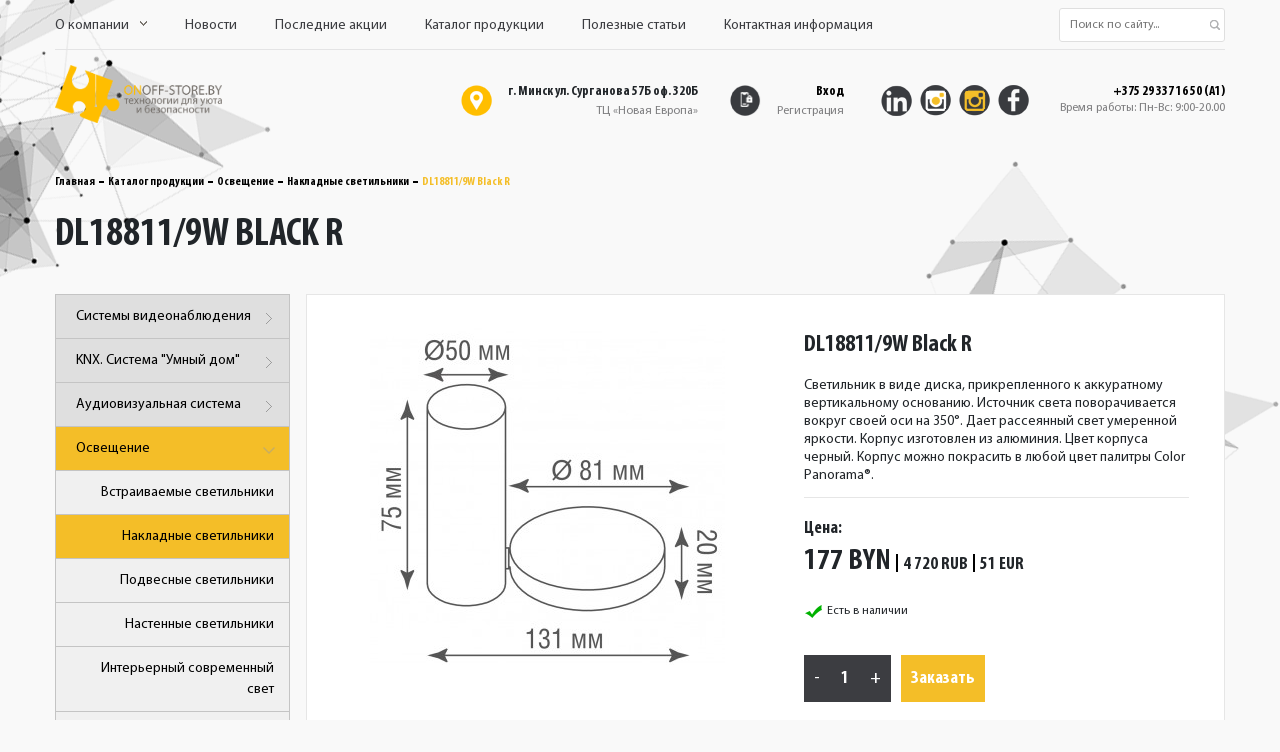

--- FILE ---
content_type: text/html; charset=UTF-8
request_url: https://www.onoff-store.by/catalog/osveschenie/Ceiling/DL18811_9W_Black_R/
body_size: 7514
content:
<!doctype html>
<html lang="ru">
<head>
	<meta charset="UTF-8">
	<link rel="icon" href="/images/site/favicon.png?28.05.2022">
	<link rel="stylesheet" href="/templates/lib/bootstrap.min.css?28.05.2022">
	<link rel="stylesheet" href="/templates/lib/prettyPhoto/css/prettyPhoto.css">
	<link rel="stylesheet" href="/templates/css/site/style.css?28.05.2022">
	<link rel="stylesheet" href="/templates/css/site/override.css?28.05.2022">
        <meta name="google-site-verification" content="_Emt-s2IIsgbTL22rr4QhkOJSA0DT24-24Gc7V6B6EA" />
	<script src="/templates/lib/jquery1.12.4.min.js?28.05.2022"></script>
	<title>Donolux Moon</title>
<meta charset="utf-8">
<meta name="viewport" content="width=device-width, initial-scale=1, shrink-to-fit=no, user-scalable=0">
<meta name="Description" content="Накладные светильники Donolux Серия Moon Интерьерные светильники Donolux Потолочный светильник" />
<meta name="Keywords" content="Накладные светильники Donolux Серия Moon Интерьерные светильники Donolux Потолочный светильник" />



	
	<!-- Google tag (gtag.js) --> 
	<script async src="https://www.googletagmanager.com/gtag/js?id=G-G85DNVHTVS"></script> 
	<script> 
	  window.dataLayer = window.dataLayer || []; 
	  function gtag(){dataLayer.push(arguments);} 
	  gtag('js', new Date()); 
 
	  gtag('config', 'G-G85DNVHTVS'); 
	</script>

        <!-- Логин в Метрике -->
	<!-- Yandex.Metrika counter --> 
	<script type="text/javascript" >
   (function(m,e,t,r,i,k,a){m[i]=m[i]||function(){(m[i].a=m[i].a||[]).push(arguments)};
   m[i].l=1*new Date();
   for (var j = 0; j < document.scripts.length; j++) {if (document.scripts[j].src === r) { return; }}
   k=e.createElement(t),a=e.getElementsByTagName(t)[0],k.async=1,k.src=r,a.parentNode.insertBefore(k,a)})
   (window, document, "script", "https://mc.yandex.ru/metrika/tag.js", "ym");

   ym(90908060, "init", {
        clickmap:true,
        trackLinks:true,
        accurateTrackBounce:true,
        webvisor:true,
        ecommerce:"dataLayer"
   });
</script>
<noscript><div><img src="https://mc.yandex.ru/watch/90908060" style="position:absolute; left:-9999px;" alt="" /></div></noscript> 
	<!-- /Yandex.Metrika counter -->

	
</head>
<body>
<div class="wrapper wrapper__all__page">
	<header class="header">
		<div class="wrapper_contact_top_mobile">
	<div class="contact_top_mobile">
		<ul>
			<li>
				<a href="tel:+37529 337 16 50 (A1)"><img src="/images/site/icon_phone.png" alt=""><span>375</span> 29 337 16 50 (A1)</a>
			</li>
			<li>
				<a href="tel:+37517 397 72 99"><span>375</span> 17 397 72 99</a>
			</li>
		</ul>
	</div>
</div>
<div class="mobile_menu">
	<div class="wrapper_top_mobile_menu">
		<span>меню</span>
		<div class="burger"><span></span></div>
	</div>
	<div class="mobile_menu_list">
		<ul>
						<li><a href="/about/">О компании</a></li>
						<li><a href="/news/">Новости</a></li>
						<li><a href="/actions/">Последние акции</a></li>
						<li><a href="/catalog/">Каталог продукции</a></li>
						<li><a href="/articles/">Полезные статьи</a></li>
						<li><a href="/contacts/">Контактная информация</a></li>
					</ul>
	</div>
</div>
<div class="container__content container__content__header">
	<div class="wrap__header__top">
		<nav class="menu">
			<ul class="menu__list">
															<li class="menu__item">
							<a href="/about/">О компании<img src="/images/site/arrow.png" alt=""></a>
							<ul class="submenu__menu__item">
																<li><a href="/about/certificates/">Наши сертификаты</a></li>
																<li><a href="/about/clients/">Наши клиенты и партнеры</a></li>
															</ul>
						</li>
																				<li class="menu__item"><a href="/news/">Новости</a></li>
																				<li class="menu__item"><a href="/actions/">Последние акции</a></li>
																				<li class="menu__item"><a href="/catalog/">Каталог продукции</a></li>
																				<li class="menu__item"><a href="/articles/">Полезные статьи</a></li>
																				<li class="menu__item"><a href="/contacts/">Контактная информация</a></li>
												</ul>
		</nav>
		<div class="header__top__search">
			<form action="/catalog/" method="get">
			<input type="text" placeholder="Поиск по сайту..." name="q" value="">
			<button class="btn-search">
				<img src="/images/site/search_icon.png" alt="">
			</button>
			</form>
		</div>
	</div>
	<div class="wrap__header__top__2">
		<div class="wrap__header__top__2__left">
						<a href="/" class="logo">
				<img src="/images/site/logo3.png" alt="" class="logo__img" height="58">
			</a>
					</div>
		<div class="wrap__header__top__2__right">
			<div class="adress">
				<div class="adress__img">
					<img src="/images/site/icon_map.png" alt="">
				</div>
				<div class="adress__block">
					<span class="adress_text">г. Минск ул. Сурганова 57Б оф. 320Б</span>
					<span class="adress_comment">ТЦ «Новая Европа»</span>
				</div>
			</div>
			<div class="enter">
				<a href="/registration/">
					<div class="enter__img">
						<img src="/images/site/icon_registration.png" alt="">
					</div>
					<div class="enter__block">
												<a class="enter_text" href="/login/">Вход</a>
						<a class="enter_comment" href="/registration/">Регистрация</a>
											</div>
				</a>
			</div>
			<div class="seti">
				<ul>
					<li><a href="https://linkedin.com?1"><img src="/images/site/icon_linked_in.png" alt="linkedin"></a></li>					<li><a href="https://www.instagram.com/onoff_store_llc/"><img src="/images/site/icon_instagramm_1.png" alt="instagram"></a></li>					<li><a href="https://www.instagram.com/donolux_light_minsk/"><img src="/images/site/icon_instagramm_2.png" alt="instagram"></a></li>					<li><a href="https://facebook.com?4"><img src="/images/site/icon_facebook.png" alt="facebook"></a></li>				</ul>
			</div>
			<div class="phone__and__time">
				<a class="phone" href="tel:+37529 337 16 50 (A1)">+375 29 337 16 50 (A1)</a>
				<span class="time">Время работы: Пн-Вс: 9:00-20.00</span>
			</div>
		</div>
	</div>
</div>
	</header>
	<section>
		
    <div class="container__content catalog">
    <div class="breadcrumbs">
	<ul>
									<li><a href="/">Главная</a></li>
												<li><a href="/catalog/">Каталог продукции</a></li>
												<li><a href="/catalog/osveschenie/">Освещение</a></li>
												<li><a href="/catalog/osveschenie/Ceiling/">Накладные светильники</a></li>
												<li><a href="/catalog/osveschenie/Ceiling/DL18811_9W_Black_R/">DL18811/9W Black R</a></li>
						</ul>
</div>    <div class="title__page">
        <h1>DL18811/9W Black R</h1>
    </div>

    <div class="wrap__content">
        <div class="wrap__content__left">
            <div class="menu__left menu__catalog">
    <ul>
                        <li>
            <a href="/catalog/Systemi_videonabludeniya/">Системы видеонаблюдения<img class="toggle__submenu" src="/images/site/arrow_left_menu.png" alt=""></a>
            <ul class="menu__left__submenu">
                				                <li><a href="/catalog/Systemi_videonabludeniya/Videoregistratori/">Видеорегистраторы</a></li>
		                				                <li><a href="/catalog/Systemi_videonabludeniya/macroscop/">Программное обеспечение. Видеоаналитика</a></li>
		                				                <li><a href="/catalog/Systemi_videonabludeniya/Videokameri_fix/">Видеокамеры. Фиксированный объектив</a></li>
		                				                <li><a href="/catalog/Systemi_videonabludeniya/Videokameri_vario/">Видеокамеры. Вариофокальный объектив</a></li>
		                				                <li><a href="/catalog/Systemi_videonabludeniya/PTZ-videokameri/">PTZ-видеокамеры</a></li>
		                				                <li><a href="/catalog/Systemi_videonabludeniya/Fish_eye_videokameri/">Fish-eye (Рыбий глаз). Видеокамеры</a></li>
		                				                <li><a href="/catalog/Systemi_videonabludeniya/Multisensor_videokameri/">Мультисенсорные видеокамеры</a></li>
		                				                <li><a href="/catalog/Systemi_videonabludeniya/Bolometric/">Камеры с тепловизором</a></li>
		                				                <li><a href="/catalog/Systemi_videonabludeniya/Acsessuari/">Аксессуары</a></li>
		                            </ul>
        </li>
                        <li>
            <a href="/catalog/KNX_building/">KNX. Система "Умный дом"<img class="toggle__submenu" src="/images/site/arrow_left_menu.png" alt=""></a>
            <ul class="menu__left__submenu">
                				                <li><a href="/catalog/KNX_building/control_devices/">Контрольные устройства</a></li>
		                				                <li><a href="/catalog/KNX_building/22-01-19-130220/">Системные устройства</a></li>
		                				                <li><a href="/catalog/KNX_building/24-09-03-163911/">Аксессуары KNX</a></li>
		                				                <li><a href="/catalog/KNX_building/24-09-19-093349/">Сенсорные устройства</a></li>
		                            </ul>
        </li>
                        <li>
            <a href="/catalog/22-01-19-130126/">Аудиовизуальная система<img class="toggle__submenu" src="/images/site/arrow_left_menu.png" alt=""></a>
            <ul class="menu__left__submenu">
                				                <li><a href="/catalog/22-01-19-130126/24-01-08-153023/">Усилители</a></li>
		                				                <li><a href="/catalog/22-01-19-130126/24-01-08-153048/">Микрофоны</a></li>
		                				                <li><a href="/catalog/22-01-19-130126/24-01-08-153123/">Громкоговорители</a></li>
		                				                <li><a href="/catalog/22-01-19-130126/24-01-09-090854/">Аудиостойки</a></li>
		                				                <li><a href="/catalog/22-01-19-130126/24-01-09-091018/">Контроллеры</a></li>
		                				                <li><a href="/catalog/22-01-19-130126/24-01-09-092701/">Подавители</a></li>
		                				                <li><a href="/catalog/22-01-19-130126/24-01-09-093059/">Аудиомикшеры</a></li>
		                				                <li><a href="/catalog/22-01-19-130126/24-01-09-093149/">Бесшовные платы вывода</a></li>
		                				                <li><a href="/catalog/22-01-19-130126/24-01-09-093338/">Камеры</a></li>
		                				                <li><a href="/catalog/22-01-19-130126/24-01-09-093420/">Провода</a></li>
		                				                <li><a href="/catalog/22-01-19-130126/24-01-09-093519/">Пульты конференции</a></li>
		                            </ul>
        </li>
                                <li>
            <a href="/catalog/osveschenie/" class="active__section__menu">Освещение<img class="toggle__submenu rotate" src="/images/site/arrow_left_menu.png" alt=""></a>
            <ul class="menu__left__submenu" style="display: block;" >
                				                <li><a href="/catalog/osveschenie/Surface_mount/">Встраиваемые светильники</a></li>
		                				                <li><a href="/catalog/osveschenie/Ceiling/" class="active__section__menu">Накладные светильники</a></li>
		                				                <li><a href="/catalog/osveschenie/Suspension/">Подвесные светильники</a></li>
		                				                <li><a href="/catalog/osveschenie/OnWall/">Настенные светильники</a></li>
		                				                <li><a href="/catalog/osveschenie/Interior_modern/">Интерьерный современный свет</a></li>
		                				                <li><a href="/catalog/osveschenie/Table/">Настольные/напольные светильники</a></li>
		                				                <li><a href="/catalog/osveschenie/Profile/">Профильные линейные светильники</a></li>
		                				                <li><a href="/catalog/osveschenie/landshaftnoe-osveschenie/">Ландшафтное освещение</a></li>
		                            </ul>
        </li>
                        <li>
            <a href="/catalog/IP_domofoniya/">IP Домофония<img class="toggle__submenu" src="/images/site/arrow_left_menu.png" alt=""></a>
            <ul class="menu__left__submenu">
                				                <li><a href="/catalog/IP_domofoniya/Vizivnaya_panel/">Вызывная панель</a></li>
		                				                <li><a href="/catalog/IP_domofoniya/video_panel/">Видеопанель</a></li>
		                				                <li><a href="/catalog/IP_domofoniya/Abonentskie_ustroystva/">Голосовые устройства</a></li>
		                            </ul>
        </li>
                        <li>
            <a href="/catalog/setevoe_activnoe/">Активное сетевое оборудование<img class="toggle__submenu" src="/images/site/arrow_left_menu.png" alt=""></a>
            <ul class="menu__left__submenu">
                				                <li><a href="/catalog/setevoe_activnoe/set_smart_switch/">Сетевые Smart коммутаторы Ruijie</a></li>
		                				                <li><a href="/catalog/setevoe_activnoe/Set_unman_switch/">Сетевые неуправляемые коммутаторы Ruijie</a></li>
		                				                <li><a href="/catalog/setevoe_activnoe/Set_L2_switch/">Сетевые 2-уровня коммутаторы Ruijie</a></li>
		                				                <li><a href="/catalog/setevoe_activnoe/Acc_point/">Сетевые точки доступа Ruijie</a></li>
		                				                <li><a href="/catalog/setevoe_activnoe/Radiomost/">Беспроводные радиомосты</a></li>
		                            </ul>
        </li>
                        <li>
            <a href="/catalog/Electro/">Электроустановочные изделия<img class="toggle__submenu" src="/images/site/arrow_left_menu.png" alt=""></a>
            <ul class="menu__left__submenu">
                				                <li><a href="/catalog/Electro/DonelR98/">Donel R98</a></li>
		                            </ul>
        </li>
                        <li>
            <a href="/catalog/Systemi_luchkov/">Системы лючков<img class="toggle__submenu" src="/images/site/arrow_left_menu.png" alt=""></a>
            <ul class="menu__left__submenu">
                				                <li><a href="/catalog/Systemi_luchkov/Plastikovie_luchki/">Пластиковые лючки</a></li>
		                				                <li><a href="/catalog/Systemi_luchkov/Metal_Luchki/">Металлические лючки</a></li>
		                            </ul>
        </li>
                        <li>
            <a href="/catalog/Videostena/">Видеостены LCD/LED<img class="toggle__submenu" src="/images/site/arrow_left_menu.png" alt=""></a>
            <ul class="menu__left__submenu">
                				                <li><a href="/catalog/Videostena/Acsessuari/">Аксессуары</a></li>
		                				                <li><a href="/catalog/Videostena/Sistemnie_ustroistva/">Системные устройства</a></li>
		                				                <li><a href="/catalog/Videostena/LCD_paneli_LED/">LCD/LED панели</a></li>
		                            </ul>
        </li>
                        <li>
            <a href="/catalog/ibp/">Источники бесперебойного питания<img class="toggle__submenu" src="/images/site/arrow_left_menu.png" alt=""></a>
            <ul class="menu__left__submenu">
                				                <li><a href="/catalog/ibp/25-02-25-144635/">ИБП</a></li>
		                				                <li><a href="/catalog/ibp/25-02-25-152057/">Инверторы</a></li>
		                				                <li><a href="/catalog/ibp/25-02-25-152130/">АКМ</a></li>
		                				                <li><a href="/catalog/ibp/25-02-25-152713/">АКБ</a></li>
		                            </ul>
        </li>
                        <li>
            <a href="/catalog/torgovaya-marka-yarus-networks/">Торговая марка YARUS NETWORKS<img class="toggle__submenu" src="/images/site/arrow_left_menu.png" alt=""></a>
            <ul class="menu__left__submenu">
                				                <li><a href="/catalog/torgovaya-marka-yarus-networks/kommutatory-dostupa-nachalnogo-urovmya-yarus-networks/">Коммутаторы доступа начального уровня YARUS NETWORKS</a></li>
		                				                <li><a href="/catalog/torgovaya-marka-yarus-networks/kommutatory-dostupa-yarus-networks/">Коммутаторы доступа YARUS NETWORKS</a></li>
		                				                <li><a href="/catalog/torgovaya-marka-yarus-networks/modulnie-kommutatory-yarus-networks/">Модульные коммутаторы YARUS NETWORKS</a></li>
		                				                <li><a href="/catalog/torgovaya-marka-yarus-networks/kommutatory-agregacii-yarus-networks/">Коммутаторы агрегации YARUS NETWORKS</a></li>
		                            </ul>
        </li>
            </ul>
</div>
            <div class="menu__left__news">
	<div class="menu__left__news__top">
		<span class="menu__left__news__top__title">Новости</span>
		<a href="/news/">Все новости</a>
	</div>
		<div class="menu__left__news__top__item">
		<div class="news__top__item__date">
			                        29 декабря 2025
		</div>
		<div class="news__top__item__text"><a href="/news/s-novym-2026-godom-i-rozhdestvom/">С Новым 2026 годом и Рождеством</a></div>
	</div>
		<div class="menu__left__news__top__item">
		<div class="news__top__item__date">
			                        15 декабря 2025
		</div>
		<div class="news__top__item__text"><a href="/news/setevoe-oborudovanie-yarus-networks-teper-v-kataloge-onoff-stor/">Сетевое оборудование YARUS NETWORKS теперь в каталоге ОНОФФ СТОР</a></div>
	</div>
		<div class="menu__left__news__top__item">
		<div class="news__top__item__date">
			                        21 ноября 2025
		</div>
		<div class="news__top__item__text"><a href="/news/yarus-networks-bez-posrednikov-onoff-stor-poluchil-status-ofitsialnogo-partnera/">YARUS NETWORKS без посредников: «ОНОФФ СТОР» получил статус официального партнера</a></div>
	</div>
	</div>
            <div class="menu__left__sale">
	<a href="/actions/">
		<span class="menu__left__sale__title">Акции и скидки</span>
		<p>Переходите в раздел и изучайте самые интересные и выгодные предложения месяца</p>
		<img src="/images/site/img_sale2.png" alt="Акции и скидки">
	</a>
</div>

        </div>
        <div class="wrap__content__right">

            <div class="wrap__top__one__item">
                <div class="wrap__top__one__item__block__left">
                    <div class="small__slider">
                                                <div class="wrap__small__slider__item">
                            <a href="/upload/product/origin/206559fe_1827_11ea_afd1_005056bdd193.jpg" rel="prettyPhoto[386]">
                            <img src="/upload/product/product/206559fe_1827_11ea_afd1_005056bdd193.jpg" />
                            </a>
                        </div>
                                                <div class="wrap__small__slider__item">
                            <a href="/upload/product/origin/736dd817_fd70_11ea_8977_005056bdd193.jpg" rel="prettyPhoto[386]">
                            <img src="/upload/product/product/736dd817_fd70_11ea_8977_005056bdd193.jpg" />
                            </a>
                        </div>
                                                <div class="wrap__small__slider__item">
                            <a href="/upload/product/origin/a83aff29_cfdc_11ea_b27a_005056bdd193.jpg" rel="prettyPhoto[386]">
                            <img src="/upload/product/product/a83aff29_cfdc_11ea_b27a_005056bdd193.jpg" />
                            </a>
                        </div>
                                                <div class="wrap__small__slider__item">
                            <a href="/upload/product/origin/bf9ae2a1_bd41_11ea_b27a_005056bdd193.jpg" rel="prettyPhoto[386]">
                            <img src="/upload/product/product/bf9ae2a1_bd41_11ea_b27a_005056bdd193.jpg" />
                            </a>
                        </div>
                                                <div class="wrap__small__slider__item">
                            <a href="/upload/product/origin/23f9f7f0_bc6b_11ea_b27a_005056bdd193.jpg" rel="prettyPhoto[386]">
                            <img src="/upload/product/product/23f9f7f0_bc6b_11ea_b27a_005056bdd193.jpg" />
                            </a>
                        </div>
                                            </div>
                    <div class="small__slider__mini">
                                                    <div class="wrap__small__slider__item">
                                <img src="/upload/product/thumb/206559fe_1827_11ea_afd1_005056bdd193.jpg" />
                            </div>
                                                    <div class="wrap__small__slider__item">
                                <img src="/upload/product/thumb/736dd817_fd70_11ea_8977_005056bdd193.jpg" />
                            </div>
                                                    <div class="wrap__small__slider__item">
                                <img src="/upload/product/thumb/a83aff29_cfdc_11ea_b27a_005056bdd193.jpg" />
                            </div>
                                                    <div class="wrap__small__slider__item">
                                <img src="/upload/product/thumb/bf9ae2a1_bd41_11ea_b27a_005056bdd193.jpg" />
                            </div>
                                                    <div class="wrap__small__slider__item">
                                <img src="/upload/product/thumb/23f9f7f0_bc6b_11ea_b27a_005056bdd193.jpg" />
                            </div>
                                            </div>

                </div>
                <div class="wrap__top__one__item__block__right">
                    <div class="one__item">
                        <span class="one__item__name">DL18811/9W Black R</span>
                        <p class="one__item__description">Светильник в виде диска, прикрепленного к аккуратному вертикальному основанию. Источник света поворачивается вокруг своей оси на 350°. Дает рассеянный свет умеренной яркости. Корпус изготовлен из алюминия. Цвет корпуса черный. Корпус можно покрасить в любой цвет палитры Color Panorama®.</p>
                        <span class="one__item__price__text">Цена:</span>
                        <div class="one__item__price">
                            <ul>
                                <li>177<span>&nbsp;BYN</span></li>
                                <li>4 720<span>&nbsp;RUB</span></li>
                                <li>51<span>&nbsp;EUR</span></li>
                            </ul>
                        </div>
                        <ul class="one__goods__availability one__item__availability">
                                                            <li class="on__goods"><img src="/images/site/on.png" alt=""><span>Есть в наличии</span></li>
                                                    </ul>
                        <div class="wrap__from__checkout">
                            <form action="/contacts/#fssrm" class="form_quantity_products one__item" _lpchecked="1" method="get">
                         
					<div class="wrapper_count_product">
                                            <input class="btn_minus my_btn" type="button" value="-">
                                            <input class="count" type="number" value="1" name="count">
                                            <input class="btn_plus my_btn" type="button" value="+">
		                            <input type="hidden" value="DL18811/9W Black R" name="product">
                	                    <input type="hidden" value="catalog/osveschenie/Ceiling/DL18811_9W_Black_R" name="url">
                                        </div>

                                <button type="submit" class="parse_order btn_style_yellow">Заказать</button>
                            </form>
                        </div>
                        <div class="delivery"><ul>
<li><img src="/images/site/icon_delivery.jpg" alt="" />Доставка по Минску</li>
<li>Самовывоз (после согласования с менеджером) - бесплатно</li>
<li>Курьером по Минску - платно</li>
<li>Почтой по Беларуси - платно</li>
</ul></div>
                        
			<div class="seti seti__one__item">
                            <span class="send__link__friend__text">Поделиться:</span>

				<script src="https://yastatic.net/es5-shims/0.0.2/es5-shims.min.js"></script>
				<script src="https://yastatic.net/share2/share.js"></script>
				<div class="ya-share2" data-services="vkontakte,facebook,twitter,linkedin"></div>

                        </div>

                    </div>
                </div>
            </div>

            <div class="wrap__bottom__one__item">
                <div class="wrap__tabs__one__item">
                    <nav>
                        <div class="nav nav-tabs nav__tabs__one__item" id="nav-tab" role="tablist">
                            <a class="nav-item nav-link active" id="nav-home-tab" data-toggle="tab" href="#nav-description" role="tab" aria-controls="nav-home" aria-selected="true">Описание</a>
                            <a class="nav-item nav-link" id="nav-contact-tab" data-toggle="tab" href="#nav-chars" role="tab" aria-controls="nav-chars" aria-selected="false">Характеристики</a>
                                                        <a class="nav-item nav-link nav__tab__black" href="/registration/" role="tab">Стать партнером и получить доступ к расширенной документации</a>
                                                    </div>
                    </nav>
                    <div class="tab-content tab__content__one__item" id="nav-tabContent">
                        <div class="tab-pane fade show active" id="nav-description" role="tabpanel" aria-labelledby="nav-home-tab"><div class="char-item ci53 p5">Мощность лампы:9 Вт</div>
<div class="char-item ci51 p5"><a class="gloss" data-type="ajax" data-src="/include/ajax/gloss.php?prop=32">Цветовая температура&nbsp;<span>?</span></a>:3&nbsp;000 К</div>
<div class="char-item ci50 p5">Цвет корпуса:Черный</div>
<div class="char-item ci49 p5">Стeпень зaщиты, IP:IP20</div>
<div class="char-item ci48 p5"><a class="gloss" data-type="ajax" data-src="/include/ajax/gloss.php?prop=33">Угол рассеивания (светового пучка)&nbsp;<span>?</span></a>:120 &deg;</div>
<div class="char-item ci47 p5"><a class="gloss" data-type="ajax" data-src="/include/ajax/gloss.php?prop=35">Диммируемый (-ая)&nbsp;<span>?</span></a>:Нет</div>
<div class="char-item ci45 p5"><a class="gloss" data-type="ajax" data-src="/include/ajax/gloss.php?prop=31">Световой поток&nbsp;<span>?</span></a>:698 Лм</div>
<div class="char-item ci44 p5">С лампочкой в комплекте:Да</div>
<div class="char-item ci43 p5">Тип цоколя:Нет (без)</div>
<div class="char-item ci42 p5"><a class="gloss" data-type="ajax" data-src="/include/ajax/gloss.php?prop=48">Индекс цветопередачи (Ra)&nbsp;<span>?</span></a>:80-89 (класс 1B)</div>
<div class="char-item ci39 p5">Поворотный/вращающийся:Да</div>
<div class="char-item ci34 p5">ПРА в комплекте:Да</div>
<div class="char-item ci33 p5">Материал рассеивателя/крышки:Пластик опаловый</div>
<div class="char-item ci24 p5">Напряжение:220 - 240 В</div>
<div class="char-item ci23 p5">Высота/глубина:75 мм</div>
<div class="char-item ci22 p5">Длина:131 мм</div>
<div class="char-item ci21 p5">Диаметр:81 мм</div>
<div class="char-item ci20 p5">Материал корпуса:Алюминий</div>
<div class="char-item ci17 p5">Напряжение:230 В</div>
<div class="char-item ci15 p5">Артикул:DL18811/9W Black R</div></div>
                        <div class="tab-pane fade show" id="nav-chars" role="tabpanel" aria-labelledby="nav-chars-tab"></div>
                                                <div class="manipulation__one__item__in__tabs">
                            <a class="prev" href="/catalog/">Назад к списку товаров</a>
                        </div>
                    </div>
                </div>
            </div>

            <div class="btn__manipulation__page__category wrap_btn_partner_and_question">
                <a href="/registration/" class="btn_style_yellow">Стать нашим партнером</a>
                <a href="/contacts/" class="btn_style_black">Задать интересующий вопрос</a>
            </div>
        </div>
    </div>
</div>

	</section>
</div>

<footer class="footer">
	<div class="wrapper_contact_footer_mobile">
	<div class="contact_footer_mobile">
		<ul>
			<li>
				<a href="tel:+37529 337 16 50 (A1)"><img src="/images/site/icon_phone.png" alt=""><span>375</span> 29 337 16 50 (A1),</a>
			</li>
			<li>
				<a href="tel:+37517 397 72 99"><span>375</span> 17 397 72 99</a>
			</li>
		</ul>
	</div>
</div>

<div class="block__footer">
	<div class="footer__wrap">
		<div class="footer__wrap__left">
			<div class="footer__wrap__left__logo">
				<span class="copyright_txt_mobile">2026 Все права защищены.</span>
									<a href="/" class="logo">
						<img src="/images/site/logo3.png" alt="" height="58" class="logo__img">
					</a>
							</div>
			<div class="footer__wrap__right__menu">
				<div class="footer__wrap__right__menu__1">
					<ul>
																		<li><a href="/about/">О компании</a></li>
																								<li><a href="/news/">Новости</a></li>
																								<li><a href="/actions/">Последние акции</a></li>
																																				<li><a href="/articles/">Полезные статьи</a></li>
																								<li><a href="/contacts/">Контактная информация</a></li>
																	</ul>
				</div>
				<div class="footer__wrap__right__menu__2">
					<ul>
																																																						<li><a href="/catalog/">Каталог продукции</a></li>
												<li><a href="/catalog/Systemi_videonabludeniya/">Системы видеонаблюдения</a></li>
												<li><a href="/catalog/KNX_building/">KNX. Система "Умный дом"</a></li>
												<li><a href="/catalog/22-01-19-130126/">Аудиовизуальная система</a></li>
												<li><a href="/catalog/osveschenie/">Освещение</a></li>
												<li><a href="/catalog/IP_domofoniya/">IP Домофония</a></li>
												<li><a href="/catalog/setevoe_activnoe/">Активное сетевое оборудование</a></li>
												<li><a href="/catalog/Electro/">Электроустановочные изделия</a></li>
												<li><a href="/catalog/Systemi_luchkov/">Системы лючков</a></li>
												<li><a href="/catalog/Videostena/">Видеостены LCD/LED</a></li>
												<li><a href="/catalog/ibp/">Источники бесперебойного питания</a></li>
												<li><a href="/catalog/torgovaya-marka-yarus-networks/">Торговая марка YARUS NETWORKS</a></li>
																																															</ul>
				</div>
				<div class="footer__wrap__right__menu__mobile">
					<ul>
												<li><a href="/about/">О компании</a></li>
												<li><a href="/news/">Новости</a></li>
												<li><a href="/actions/">Последние акции</a></li>
												<li><a href="/catalog/">Каталог продукции</a></li>
												<li><a href="/articles/">Полезные статьи</a></li>
												<li><a href="/contacts/">Контактная информация</a></li>
											</ul>
				</div>
			</div>

			<div class="footer_seti">
				<ul>
					<li><a href="https://linkedin.com?1"><img src="/images/site/icon_linked_in.png" alt="linkedin"></a></li>					<li><a href="https://www.instagram.com/onoff_store_llc/"><img src="/images/site/icon_instagramm_1.png" alt="instagram"></a></li>					<li><a href="https://www.instagram.com/donolux_light_minsk/"><img src="/images/site/icon_instagramm_2.png" alt="instagram"></a></li>					<li><a href="https://facebook.com?4"><img src="/images/site/icon_facebook.png" alt="facebook"></a></li>				</ul>
			</div>
			<div class="footer phone__and__time">
				<a class="phone" href="tel:+37529 337 16 50 (A1)">+375 29 337 16 50 (A1)</a>
				<span class="time">Время работы: Пн-Вс: 9:00-20.00</span>
			</div>
		</div>
	</div>
	<div class="footer__wrap__right"></div>
	<div class="block__footer__copyright">
		<div class="block__footer__copyright__wrap">
			<div class="block__footer__copyright__wrap__left">
				<span class="copyright_txt">2026 Все права защищены.</span>
				<a href="/contacts/">Политика конфиденциальности</a>
			</div>
			<div class="block__footer__copyright__wrap__right"></div>
		</div>
	</div>
</div>
</footer>

<script src="/templates/lib/popper.min.js?28.05.2022"></script>
<script src="/templates/lib/bootstrap.min.js?28.05.2022"></script>
<script src="/templates/js/site/slick.min.js?28.05.2022"></script>
<script src="/templates/js/site/main.js?28.05.2022"></script>
<script src="/templates/lib/prettyPhoto/js/jquery.prettyPhoto.js"></script>

<script>
  (function(w,d,u){
  var
s=d.createElement('script');s.async=true;s.src=u+'?'+(Date.now()/60000|0);
  var h=d.getElementsByTagName('script')[0];h.parentNode.insertBefore(s,h);
  })(window,document,'https://cdn-ru.bitrix24.by/b18348300/crm/site_button/loader_1_e7g4u3.js');
</script>

</body>
</html>

--- FILE ---
content_type: text/css
request_url: https://www.onoff-store.by/templates/css/site/style.css?28.05.2022
body_size: 14852
content:
@charset "UTF-8";
@font-face {
  font-family: "MyriadProRegular";
  src: url(../fonts/MyriadProRegular.ttf); }

@font-face {
  font-family: "MyriadProCondBold";
  src: url(../fonts/MyriadProCondBold.ttf); }

* {
  margin: 0;
  padding: 0; }

img {
  border: none; }

html, body {
  height: 100%;
  margin: 0;
  padding: 0; }

body.lock {
  overflow: hidden; }

body {
  background: #f9f9f9;
  background-image: url("../../../images/site/bg_left_top.png");
  display: -webkit-box;
  display: -ms-flexbox;
  display: flex;
  -webkit-box-orient: vertical;
  -webkit-box-direction: normal;
  -ms-flex-direction: column;
  flex-direction: column;
  font-family: MyriadProRegular;
  background-repeat: no-repeat; }

.wrapper {
  -webkit-box-flex: 1;
  -ms-flex-positive: 1;
  flex-grow: 1; }

.container__content {
  margin: 0 auto;
  max-width: 1170px; }

.wrap__header__top {
  border-bottom: 1px solid #e4e4e5;
  display: -webkit-box;
  display: -ms-flexbox;
  display: flex;
  height: 50px;
  -webkit-box-pack: justify;
  -ms-flex-pack: justify;
  justify-content: space-between;
  width: 100%;
  -webkit-box-align: center;
  -ms-flex-align: center;
  align-items: center; }

.menu__list {
  display: -webkit-box;
  display: -ms-flexbox;
  display: flex;
  margin-bottom: 0; }
  .menu__list li {
    float: left;
    list-style: none;
    margin-right: 18px;
    position: relative; }
    .menu__list li a {
      color: #3c3d41;
      font-size: 14px;
      padding: 16px 10px;
      text-decoration: none; }
      .menu__list li a img {
        height: 5px;
        margin-left: 11px;
        position: relative;
        top: -2px; }
  .menu__list .menu__item > ul {
    position: absolute;
    background: #f9f9f9;
    z-index: 5;
    display: none;
    width: -webkit-max-content;
    width: -moz-max-content;
    width: max-content; }
    .menu__list .menu__item > ul li {
      float: none;
      margin-right: 0; }
  .menu__list .menu__item:hover > ul {
    display: block; }

.submmenu__menu__top {
  display: none; }

.menu__list .menu__item:first-child a {
  padding-left: 0; }

.header__top__search {
  position: relative; }
  .header__top__search input[type=text] {
    border: 1px solid #dfdfdf;
    border-radius: 3px;
    font-size: 12px;
    padding: 7px 25px 7px 10px;
    outline: none; }
    .header__top__search input[type=text]::-webkit-input-placeholder {
      *color: #969698; }
    .header__top__search input[type=text]:-ms-input-placeholder {
      *color: #969698; }
    .header__top__search input[type=text]::-ms-input-placeholder {
      *color: #969698; }
    .header__top__search input[type=text]::placeholder {
      *color: #969698; }

.btn-search {
  position: absolute;
  right: 0;
  padding: 5px 5px;
  border: none;
  outline: none;
  background: transparent; }
  .btn-search:active {
    outline: none; }

.wrap__header__top__2 {
  display: -webkit-box;
  display: -ms-flexbox;
  display: flex;
  -webkit-box-pack: justify;
  -ms-flex-pack: justify;
  justify-content: space-between;
  position: relative;
  z-index: 1; }

.adress_text {
  display: block;
  font-size: 14px;
  font-family: MyriadProCondBold; }

.adress {
  display: -webkit-box;
  display: -ms-flexbox;
  display: flex;
  margin-right: 32px; }
  .adress .adress__img {
    -webkit-box-align: center;
    -ms-flex-align: center;
    align-items: center;
    display: -webkit-box;
    display: -ms-flexbox;
    display: flex;
    margin-right: 16px; }
    .adress .adress__img img {
      height: 31px;
      width: 31px; }

.adress_comment {
  color: #7d7d7f;
  display: block;
  font-size: 12px;
  text-align: right; }

.enter {
  display: -webkit-box;
  display: -ms-flexbox;
  display: flex;
  margin-right: 37px; }
  .enter a {
    display: -webkit-box;
    display: -ms-flexbox;
    display: flex;
    color: #000;
    text-decoration: none; }
  .enter .enter__img {
    -webkit-box-align: center;
    -ms-flex-align: center;
    align-items: center;
    display: -webkit-box;
    display: -ms-flexbox;
    display: flex;
    margin-right: 16px; }
    .enter .enter__img img {
      height: 31px;
      width: 31px; }
  .enter .enter__block {
    display: -webkit-box;
    display: -ms-flexbox;
    display: flex;
    -webkit-box-orient: vertical;
    -webkit-box-direction: normal;
    -ms-flex-direction: column;
    flex-direction: column;
    text-align: right; }
    .enter .enter__block .enter_text {
      color: #000;
      display: block;
      font-size: 14px;
      font-family: MyriadProCondBold; }
    .enter .enter__block .enter_comment {
      color: #7d7d7f;
      font-size: 12px; }
    .enter .enter__block span {
      display: table; }

.wrap__header__top__2__left {
  margin-top: 15px; }

.wrap__header__top__2__right {
  -webkit-box-align: center;
  -ms-flex-align: center;
  align-items: center;
  display: -webkit-box;
  display: -ms-flexbox;
  display: flex;
  margin-top: 27px; }

.seti {
  margin-right: 31px; }
  .seti ul li {
    float: left;
    list-style: none;
    margin-right: 8px; }
    .seti ul li:last-child {
      margin-right: 0; }
    .seti ul li a img {
      height: 31px;
      width: 31px; }

.phone__and__time {
  line-height: 1;
  text-align: right; }
  .phone__and__time .phone {
    display: block;
    color: #000;
    font-size: 14px;
    font-family: MyriadProCondBold;
    text-decoration: none; }
  .phone__and__time .time {
    color: #7d7d7f;
    font-size: 12px; }

.wrap__block__slides {
  margin-top: -55px;
  text-align: center; }

.title__text {
  color: #3c3d41;
  display: block;
  font-size: 40px;
  font-family: MyriadProCondBold;
  font-weight: bold;
  line-height: 1;
  text-transform: uppercase;
  text-align: center; }
  .title__text:before {
    content: '';
    display: block;
    background: #dddddd;
    height: 2px;
    width: 77px;
    margin: 0 auto 15px; }

.wrap_place_order {
  margin-top: 110px; }

.wrap_place_order_content {
  display: -webkit-box;
  display: -ms-flexbox;
  display: flex;
  -webkit-box-pack: justify;
  -ms-flex-pack: justify;
  justify-content: space-between;
  background-repeat: no-repeat;
  background-image: url(../../../images/site/bg_make_order.png);
  background-position: 80% 100%; }

.wrap_place_order_left {
  width: 992px; }

.wrap_place_order_right {
  width: 178px;
  position: relative; }
  .wrap_place_order_right .wrap_place_order_right_arrow {
    display: -webkit-box;
    display: -ms-flexbox;
    display: flex;
    top: 245px;
    width: 240px;
    cursor: pointer;
    -webkit-box-pack: center;
    -ms-flex-pack: center;
    justify-content: center;
    -webkit-box-align: center;
    -ms-flex-align: center;
    align-items: center;
    -webkit-transform: rotate(90deg);
    -ms-transform: rotate(90deg);
    transform: rotate(90deg);
    text-decoration: none;
    position: absolute;
    color: #000; }
    .wrap_place_order_right .wrap_place_order_right_arrow span {
      padding-right: 15px;
      font-size: 12px;
      -webkit-transform: rotate(180deg);
      -ms-transform: rotate(180deg);
      transform: rotate(180deg); }
    .wrap_place_order_right .wrap_place_order_right_arrow img {
      height: 30px;
      width: 30px;
      -webkit-transform: rotate(270deg);
      -ms-transform: rotate(270deg);
      transform: rotate(270deg); }

.place_order_left_comment {
  color: #3c3d41;
  display: block;
  font-size: 12px;
  margin-top: 30px;
  text-align: center; }

.wrap_menu_categories {
  display: -ms-grid;
  display: grid;
  grid-template-columns: repeat(auto-fit, 236px);
  gap: 15px;
  margin-top: 60px; }

.menu_category_item {
  border: 1px solid #d9d9da;
  background: #fff;
  height: 200px;
  -webkit-transition: 3s all ease;
  -o-transition: 3s all ease;
  transition: 3s all ease;
  cursor: pointer;
  position: relative;}
  .menu_category_item:hover {
    -webkit-box-shadow: 0px 0px 25px 2px rgba(0, 0, 0, 0.08);
    box-shadow: 0px 0px 25px 2px rgba(0, 0, 0, 0.08); }
    .menu_category_item:hover .menu_category_item_submenu {
      display: block;
      background: #f0f0f0;
      position: absolute;
      top: 198px;
      z-index: 1; }
      .menu_category_item:hover .menu_category_item_submenu ul {
        margin-bottom: 0; }
    .menu_category_item:hover:after {
      background: #f4be28; }
  .menu_category_item:after {
    content: '';
    background: #3c3d41;
    height: 4px;
    width: 48px;
    position: absolute;
    bottom: 0;
    display: block;
    left: 94px; }
  .menu_category_item img {
    display: block;
    margin: 0px auto;
    padding-top: 65px; }
  .menu_category_item a {
    text-decoration: none; }
  .menu_category_item:nth-child(1) {
    background: #f4be28;
    padding: 0 40px 0 40px; }
    .menu_category_item:nth-child(1):after {
      content: none; }
  .menu_category_item:nth-child(4) img {
    padding-top: 59px; }
  .menu_category_item:nth-child(5) img {
    padding-top: 61px; }
  .menu_category_item:nth-child(6) img {
    padding-top: 71px; }
  .menu_category_item:nth-child(7) img {
    padding-top: 62px; }
  .menu_category_item:nth-child(8) img {
    padding-top: 62px; }

.name_category {
  color: #3c3d41;
  font-size: 14px;
  display: block;
  text-align: center;
  padding: 39px 0 22px 0; }

.product_categories_text {
  font-size: 18px;
  text-transform: uppercase;
  display: table;
  margin-top: 20px;
  padding-bottom: 15px;
  line-height: 20px; }
  .product_categories_text:after {
    background: #fff;
    height: 2px;
    width: 41px;
    display: block;
    content: '';
    margin-top: 15px; }

.product_categories_text_comment {
  display: block;
  font-size: 14px; }

.menu_category_item_submenu {
  display: none;
  border: 1px solid #c9c9cb;
  width: 234px; }
  .menu_category_item_submenu ul li {
    border-bottom: 1px solid #c9c9cb;
    color: #000;
    list-style: none;
    text-align: center; }
    .menu_category_item_submenu ul li:last-child {
      border-bottom: none; }
    .menu_category_item_submenu ul li a {
      color: #000;
      font-size: 14px;
      display: block;
      padding: 9px 0; }
      .menu_category_item_submenu ul li a:after {
        content: '';
        height: 2px;
        width: 47px;
        display: block;
        margin: 0 auto;
        position: relative;
        background: transparent;
        top: 10px; }
      .menu_category_item_submenu ul li a:hover:after {
        content: '';
        height: 2px;
        width: 47px;
        display: block;
        margin: 0 auto;
        position: relative;
        background: #5e5e61;
        top: 10px; }

.wrap_btn_partner_and_question {
  width: 535px;
  padding: 47px;
  margin: 0px auto 0;
  display: -webkit-box;
  display: -ms-flexbox;
  display: flex;
  -webkit-box-pack: justify;
  -ms-flex-pack: justify;
  justify-content: space-between;
  background-image: url("../../../images/site/bg_btn_3.png");
  background-repeat: no-repeat;
  background-position: 80px -6px;
  background-size: 66%; }

a.btn_style_yellow {
  background: #f4be28;
  border-radius: 12px;
  font-size: 12px;
  padding: 13px 35px;
  text-decoration: none;
  color: #000; }

a.btn_style_black {
  background: #3c3d41;
  border-radius: 12px;
  font-size: 12px;
  padding: 13px 35px;
  text-decoration: none;
  color: #fff; }

.wrap_advantages_working_with_us {
  max-width: 1170px;
  margin: 0px auto 0;
  width: 100%; }

.advantages__working__details {
  display: -webkit-box;
  display: -ms-flexbox;
  display: flex;
  -ms-flex-wrap: wrap;
  flex-wrap: wrap;
  -webkit-box-pack: justify;
  -ms-flex-pack: justify;
  justify-content: space-between;
  max-width: 992px;
  margin-top: 85px; }

.detail {
  text-align: left;
  width: 230px; }
  .detail .detail__wrap__img {
    height: 50px; }

.detail__wrap__img.detail__wrap__img_3 img {
  display: table;
  position: relative;
  top: 7px; }

.advantages__working {
  margin-top: 40px; }
  .advantages__working img {
    display: table;
    margin: 0 auto; }
  .advantages__working .detail__title {
    display: table;
    font-size: 12px;
    margin: 25px auto 0;
    text-align: center; }
  .advantages__working .detail__comment {
    display: table;
    font-size: 12px;
    margin-top: 20px; }
  .advantages__working .title__text {
    width: 992px;
    padding: 0 15px; }

.block__work__performed {
  background: #fff;
  margin-top: 80px; }

.wrap__block__work__performed__slider {
  display: table;
  margin: 57px auto 0;
  max-width: 1170px; }

.wrap__block__work__performed_bg {
  padding: 45px 0 10px 0;
  background: url(../../../images/site/bg_our_work_left.png) 3% 72% no-repeat, url(../../../images/site/bg_our_work_right.png) 76% 20% no-repeat;
  max-width: 1664px;
  margin: 0 auto; }

.wrap__btn__work__performed {
  width: 445px;
  margin: 0px auto 0;
  padding: 50px;
  display: -webkit-box;
  display: -ms-flexbox;
  display: flex;
  -webkit-box-pack: justify;
  -ms-flex-pack: justify;
  justify-content: space-between;
  background-image: url("../../../images/site/bg_btn_3.png");
  background-repeat: no-repeat;
  background-position: 80px -6px;
  background-size: 77%; }

.wrap__recent__promotions {
  display: -webkit-box;
  display: -ms-flexbox;
  display: flex;
  -webkit-box-pack: justify;
  -ms-flex-pack: justify;
  justify-content: space-between; }

.wrap__recent__promotions__left {
  max-width: 992px;
  width: 100%; }

.wrap__recent__promotions__right {
  width: 50px; }

.recent__promotions {
  padding: 50px 0 75px 0;
  background: #f9f9f9; }

.wrap__block__work__performed__content {
  display: -webkit-box;
  display: -ms-flexbox;
  display: flex;
  -webkit-box-pack: justify;
  -ms-flex-pack: justify;
  justify-content: space-between;
  max-width: 1170px;
  margin: 0 auto; }

.wrap__block__work__performed__content__right {
  max-width: 178px; }

.wrap__recent__promotions__right {
  width: 178px;
  position: relative; }
  .wrap__recent__promotions__right .wrap__recent__promotions__right__arrow {
    display: -webkit-box;
    display: -ms-flexbox;
    display: flex;
    top: 245px;
    width: 285px;
    cursor: pointer;
    left: -24px;
    -webkit-box-pack: center;
    -ms-flex-pack: center;
    justify-content: center;
    -webkit-box-align: center;
    -ms-flex-align: center;
    align-items: center;
    -webkit-transform: rotate(90deg);
    -ms-transform: rotate(90deg);
    transform: rotate(90deg);
    text-decoration: none;
    position: absolute;
    color: #000; }
    .wrap__recent__promotions__right .wrap__recent__promotions__right__arrow span {
      font-size: 12px;
      padding-right: 15px;
      -webkit-transform: rotate(180deg);
      -ms-transform: rotate(180deg);
      transform: rotate(180deg); }
    .wrap__recent__promotions__right .wrap__recent__promotions__right__arrow img {
      height: 30px;
      width: 30px;
      -webkit-transform: rotate(90deg);
      -ms-transform: rotate(90deg);
      transform: rotate(90deg); }

.promotions {
  display: -ms-grid;
  display: grid;
  grid-template-columns: repeat(auto-fit, 484px);
  gap: 15px;
  margin-top: 35px; }

.promotion_cell_1 {
  color: #fff;
  -ms-grid-row-span: 2;
  grid-row: span 2;
  background-image: url("../../../images/site/bg_promotion_cell_1.jpg");
  background-size: contain;
  height: 287px;
  padding: 0 69px; }
  .promotion_cell_1_title {
    font-size: 18px;
    display: table;
    margin-top: 70px; }
  .promotion_cell_1_text {
    font-size: 14px;
    line-height: 20px;
    margin: 25px 0 0 0; }
  .promotion_cell_1_btn {
    display: table;
    margin-top: 25px; }

.promotion_cell_2 {
  background: #f4be28;
  position: relative;
  padding-left: 45px;
  padding-right: 100px; }
  .promotion_cell_2_btn {
    position: absolute;
    bottom: 25px;
    right: 30px; }
    .promotion_cell_2_btn img {
      width: 30px;
      height: 30px; }
  .promotion_cell_2_title {
    display: table;
    font-size: 18px;
    margin-top: 35px; }
  .promotion_cell_2_text {
    font-size: 14px;
    line-height: 20px;
    margin-top: 15px; }

.promotion_cell_3 {
  color: #fff;
  background: #3c3d41;
  position: relative;
  padding-left: 45px;
  padding-right: 100px; }
  .promotion_cell_3_btn {
    position: absolute;
    bottom: 25px;
    right: 30px; }
    .promotion_cell_3_btn img {
      width: 30px;
      height: 30px; }
  .promotion_cell_3_title {
    display: table;
    font-size: 18px;
    margin-top: 35px; }
  .promotion_cell_3_text {
    font-size: 14px;
    line-height: 20px;
    margin-top: 15px; }

.wrap__block__recent__articles {
  background: #fff;
  display: -webkit-box;
  display: -ms-flexbox;
  display: flex;
  -webkit-box-pack: justify;
  -ms-flex-pack: justify;
  justify-content: space-between;
  margin: 0 auto;
  padding: 65px 0 0px;
  max-width: 1170px; }
  .wrap__block__recent__articles__left {
    width: 992px; }

.block__recent__articles {
  background: #fff; }

.wrap__block__articles {
  display: -ms-grid;
  display: grid;
  grid-template-columns: repeat(auto-fit, 317px);
  gap: 15px;
  margin-top: 50px; }
  .wrap__block__articles .article img {
    height: 175px;
    width: 318px;
    -o-object-fit: cover;
    object-fit: cover; }
  .wrap__block__articles .article__date {
    color: #3c3d41;
    font-size: 12px;
    display: table;
    margin-top: 30px; }
  .wrap__block__articles .article_text {
    color: #000;
    font-size: 14px;
    margin-top: 22px;
    margin-bottom: 0; }

.manipulation__articles {
  width: 434px;
  background-image: url("../../../images/site/bg_btn.png");
  background-repeat: no-repeat;
  height: 158px;
  margin: 0px auto 0;
  display: -webkit-box;
  display: -ms-flexbox;
  display: flex;
  -webkit-box-pack: center;
  -ms-flex-pack: center;
  justify-content: center; }

.wrap__btn__manipulation__articles {
  display: -webkit-box;
  display: -ms-flexbox;
  display: flex;
  -webkit-box-align: center;
  -ms-flex-align: center;
  align-items: center;
  -webkit-box-pack: center;
  -ms-flex-pack: center;
  justify-content: center; }
  .wrap__btn__manipulation__articles .btn_style_yellow {
    margin-right: 15px; }

.block__faq {
  background: #f9f9f9;
  padding: 50px 0 60px; }
  .block__faq__wrap {
    max-width: 1170px;
    margin: 0 auto;
    display: -webkit-box;
    display: -ms-flexbox;
    display: flex;
    -webkit-box-pack: justify;
    -ms-flex-pack: justify;
    justify-content: space-between; }
  .block__faq__left {
    width: 992px; }
    .block__faq__left .title__text {
      margin-bottom: 50px; }

.wrap_questions {
  background: #fff;
  border-radius: 5px;
  padding: 10px;
  margin-top: 20px; }
  .wrap_questions .question {
    cursor: pointer;
    display: -webkit-box;
    display: -ms-flexbox;
    display: flex;
    -webkit-box-pack: justify;
    -ms-flex-pack: justify;
    justify-content: space-between;
    width: 100%; }
    .wrap_questions .question .question_block_left {
      display: -webkit-box;
      display: -ms-flexbox;
      display: flex;
      -webkit-box-align: start;
      -ms-flex-align: start;
      align-items: flex-start; }
      .wrap_questions .question .question_block_left .question__text {
        padding: 0 15px;
        font-size: 14px;
        margin-bottom: 0; }
    .wrap_questions .question button.question__btn {
      background: transparent;
      border: none;
      cursor: pointer;
      outline: none;
      padding: 0 5px; }

.show_more_answer {
  display: none;
  font-size: 12px;
  padding: 5px 37px 20px 37px;
  background: #fff;
  line-height: 20px; }
  .show_more_answer p {
    margin-bottom: 10px; }

.question__btn__img {
  -webkit-transition: 1s all ease;
  -o-transition: 1s all ease;
  transition: 1s all ease; }

.question__btn__img.question__btn__img__rotate {
  -webkit-transform: rotate(180deg);
  -ms-transform: rotate(180deg);
  transform: rotate(180deg); }

.block__best__systems {
  background: #f9f9f9; }

.block__best__systems__wrap {
  background-image: url("../../../images/site/bg_best_system_right_bottom.png");
  background-repeat: no-repeat;
  background-position: 85% 100%;
  display: -webkit-box;
  display: -ms-flexbox;
  display: flex;
  -webkit-box-pack: justify;
  -ms-flex-pack: justify;
  justify-content: space-between;
  max-width: 1170px;
  margin: 0 auto; }
  .block__best__systems__wrap__left {
    width: 992px;
    text-align: center; }
  .block__best__systems__wrap p {
    font-size: 14px;
    margin-top: 50px;
    text-align: left;
    margin-bottom: 0; }
  .block__best__systems__wrap ul {
    font-size: 14px;
    margin-top: 25px;
    padding-left: 10px; }
    .block__best__systems__wrap ul li {
      list-style: none;
      text-align: left; }

.block__footer {
  background: #f2f2f2;
  padding: 25px 0 0px 0; }

.footer__wrap {
  display: -webkit-box;
  display: -ms-flexbox;
  display: flex;
  -webkit-box-pack: justify;
  -ms-flex-pack: justify;
  justify-content: space-between;
  max-width: 1170px;
  margin: 0 auto; }
  .footer__wrap__left {
    width: 100%;
    display: -webkit-box;
    display: -ms-flexbox;
    display: flex;
    -webkit-box-pack: justify;
    -ms-flex-pack: justify;
    justify-content: space-between;
    -webkit-box-align: start;
    -ms-flex-align: start;
    align-items: flex-start; }

.footer__wrap__right {
  display: -webkit-box;
  display: -ms-flexbox;
  display: flex; }
  .footer__wrap__right__menu {
    display: -webkit-box;
    display: -ms-flexbox;
    display: flex;
    -webkit-box-pack: justify;
    -ms-flex-pack: justify;
    justify-content: space-between;
    margin-top: 20px; }
    .footer__wrap__right__menu li {
      list-style: none;
      line-height: 18px; }
      .footer__wrap__right__menu li a {
        color: #000;
        font-size: 12px;
        text-decoration: none; }
    .footer__wrap__right__menu__1 {
      margin-right: 60px; }

.footer_seti ul li {
  list-style: none;
  margin-top: 25px;
  float: left;
  margin-right: 10px; }
  .footer_seti ul li:last-child {
    margin-right: 0; }

.footer.phone__and__time {
  margin-top: 20px; }

.block__footer__copyright {
  background: #fff;
  padding: 30px 0;
  font-size: 12px; }
  .block__footer__copyright__wrap {
    max-width: 1170px;
    margin: 0 auto;
    display: -webkit-box;
    display: -ms-flexbox;
    display: flex;
    -webkit-box-pack: justify;
    -ms-flex-pack: justify;
    justify-content: space-between; }
    .block__footer__copyright__wrap__left {
      width: 100%;
      display: -webkit-box;
      display: -ms-flexbox;
      display: flex;
      -webkit-box-pack: justify;
      -ms-flex-pack: justify;
      justify-content: space-between; }
      .block__footer__copyright__wrap__left a {
        color: #000;
        text-decoration: underline; }

.block__best__systems__wrap__right {
  width: 51px;
  position: relative;
  top: 150px;
  left: -33px; }
  .block__best__systems__wrap__right__arrow {
    -webkit-box-align: center;
    -ms-flex-align: center;
    align-items: center;
    display: -webkit-box;
    display: -ms-flexbox;
    display: flex;
    -webkit-transform: rotate(90deg);
    -ms-transform: rotate(90deg);
    transform: rotate(90deg);
    -webkit-box-pack: end;
    -ms-flex-pack: end;
    justify-content: flex-end; }
    .block__best__systems__wrap__right__arrow span {
      font-size: 12px;
      padding-left: 12px; }
    .block__best__systems__wrap__right__arrow img {
      -webkit-transform: rotate(90deg);
      -ms-transform: rotate(90deg);
      transform: rotate(90deg); }

.wrap__slides__navigation {
  display: -webkit-box;
  display: -ms-flexbox;
  display: flex;
  -webkit-box-pack: justify;
  -ms-flex-pack: justify;
  justify-content: space-between;
  max-width: 1170px;
  margin: -20px auto 0; }

.block__slides__btn {
  width: 385px;
  padding: 47px 0;
  margin-right: auto;
  background-image: url("../../../images/site/bg_btn_3.png");
  background-repeat: no-repeat;
  background-position: 71px 13px;
  background-size: 73%; }
  .block__slides__btn .btn_style_yellow {
    margin-right: 10px;
    cursor: pointer;
    position: relative;
    z-index: 10; }
  .block__slides__btn .btn_style_black {
    cursor: pointer;
    position: relative;
    z-index: 10; }

.wrap__quantity__slides {
  margin-top: 20px; }
  .wrap__quantity__slides__number__slide {
    font-size: 55px;
    font-family: MyriadProCondBold; }
  .wrap__quantity__slides__all__slides {
    color: #f4be28;
    font-size: 13px; }

.bottom__top,
.go_to_the_block_of_questions,
.wrap_go_to_catalog {
  cursor: pointer;
  display: -webkit-box;
  display: -ms-flexbox;
  display: flex;
  -webkit-box-align: center;
  -ms-flex-align: center;
  align-items: center; }
  .bottom__top span,
  .go_to_the_block_of_questions span,
  .wrap_go_to_catalog span {
    display: table;
    -webkit-transform: rotate(180deg);
    -ms-transform: rotate(180deg);
    transform: rotate(180deg);
    padding-right: 12px; }

.wrap__block__work__performed__content__left {
  min-width: 0; }
  .wrap__block__work__performed__content__left .title__text {
    width: 992px; }

/* Слайдер */
.slider {
  position: relative;
  max-width: 992px;
  margin-top: 55px; }

.slider .slick-arrow {
  position: absolute;
  top: 50%;
  z-index: 10;
  font-size: 0;
  width: 60px;
  height: 60px;
  outline: none;
  border: none;
  margin-top: -30px; }

.slider .slick-prev {
  position: absolute;
  left: -30px;
  background: url("../../../images/site/slider_arrow_left.png") 0 0/100% no-repeat; }

.slider .slick-next {
  position: absolute;
  right: -30px;
  background: url("../../../images/site/slider_arrow_right.png") 0 0/100% no-repeat; }

/* Лента слайдов */
.slick-track {
  display: -webkit-box;
  display: -ms-flexbox;
  display: flex; }

/* Ограничивающая оболочка */
.slick-list {
  overflow: hidden; }

/* Слайдер */
.small__slider {
  text-align: center; }
  .small__slider .slick-arrow {
    position: absolute;
    top: 50%;
    z-index: 10;
    font-size: 0;
    width: 27px;
    height: 27px;
    outline: none;
    border: none;
    margin-top: -30px; }
  .small__slider .slick-prev {
    position: absolute;
    left: 0px;
    background: url("../../../images/site/arrow_left_small_slider.jpg") 0 0/100% no-repeat; }
  .small__slider .slick-next {
    position: absolute;
    right: 0px;
    background: url("../../../images/site/arrow_right_small_slider.jpg") 0 0/100% no-repeat; }

/* Лента слайдов */
.slick-track {
  display: -webkit-box;
  display: -ms-flexbox;
  display: flex; }

/* Ограничивающая оболочка */
.slick-list {
  overflow: hidden; }

/* Слайдер */
.small__slider__mini {
  position: relative;
  width: 390px;
  margin: 70px auto 0;
  text-align: center; }

.small__slider__mini .slick-arrow {
  position: absolute;
  top: 50%;
  z-index: 10;
  font-size: 0;
  width: 27px;
  height: 27px;
  outline: none;
  border: none;
  margin-top: -30px; }

.small__slider__mini .slick-prev {
  position: absolute;
  left: -25px;
  top: 70px;
  background: url("../../../images/site/arrow_left_small_slider.jpg") 0 0/100% no-repeat; }

.small__slider__mini .slick-next {
  position: absolute;
  right: -25px;
  top: 70px;
  background: url("../../../images/site/arrow_right_small_slider.jpg") 0 0/100% no-repeat; }

/* Лента слайдов */
.slick-track {
  display: -webkit-box;
  display: -ms-flexbox;
  display: flex; }

/* Ограничивающая оболочка */
.slick-list {
  overflow: hidden; }

.small__slider__mini .wrap__small__slider__item img {
  border: 1px solid #e6e6e6; }

/* Лента слайдов */
.slider__top .slick-track {
  display: -webkit-box;
  display: -ms-flexbox;
  display: flex; }

/* Ограничивающая оболочка */
.slider__top.slick-list {
  overflow: hidden; }

/* Точки (булиты) */
.slider__top .slick-dots {
  display: -webkit-box;
  display: -ms-flexbox;
  display: flex;
  -webkit-box-align: center;
  -ms-flex-align: center;
  align-items: center;
  -webkit-box-pack: center;
  -ms-flex-pack: center;
  justify-content: center;
  font-size: 0;
  top: 75px;
  position: relative; }

.slider__top .slick-dots li {
  list-style: none;
  margin: 0 5px; }

.slider__top .slick-dots li.slick-active button {
  background: #f4be28;
  outline: none;
  border: none; }

/* Элемент точки */
.slider__top .slick-dots li button {
  background: #000;
  width: 12px;
  height: 12px;
  border-radius: 50%;
  border: none; }

.wrap__block__slides {
  max-width: 1170px;
  margin: 0 auto; }

.wrapper_contact_top_mobile {
  display: none; }

.footer__wrap__right__menu__mobile {
  display: none; }

.wrapper_contact_footer_mobile {
  display: none; }

.copyright_txt_mobile {
  display: none; }

.wrap__block__work__performed__content__left .slider__item img {
  max-width: 100%; }

.slider__top__item img {
  max-width: 100%; }

.img__about__company,
.img__news {
  height: 220px; }
  .img__about__company img,
  .img__news img {
    height: 100%;
    -o-object-fit: cover;
    object-fit: cover;
    width: 100%; }

.img__map__contact__information {
  height: 390px; }
  .img__map__contact__information img {
    -o-object-fit: cover;
    object-fit: cover;
    width: 100%;
    height: 100%; }

.list__of__goods {
  display: -webkit-box;
  display: -ms-flexbox;
  display: flex;
  -webkit-box-pack: justify;
  -ms-flex-pack: justify;
  justify-content: space-between;
  -webkit-box-align: center;
  -ms-flex-align: center;
  align-items: center;
  font-size: 14px;
  border: 1px solid #c4c4c4;
  padding: 14px 17px;
  background: #dfdfdf; }

.toogle__sub__list__of__goods {
  cursor: pointer;
  height: 13px;
  position: relative;
  width: 13px;
  -webkit-transition: 0.3s ease;
  -o-transition: 0.3s ease;
  transition: 0.3s ease; }
  .toogle__sub__list__of__goods:before {
    content: '';
    background: #000;
    display: block;
    height: 1px;
    width: 100%;
    position: absolute;
    top: 6px;
    -webkit-transition: 0.3s ease;
    -o-transition: 0.3s ease;
    transition: 0.3s ease; }
  .toogle__sub__list__of__goods:after {
    content: '';
    background: #000;
    display: block;
    height: 1px;
    position: absolute;
    -webkit-transform: rotate(90deg);
    -ms-transform: rotate(90deg);
    transform: rotate(90deg);
    right: 0px;
    width: 100%;
    top: 6px;
    -webkit-transition: 0.3s ease;
    -o-transition: 0.3s ease;
    transition: 0.3s ease; }

.toogle__sub__list__of__goods.isActive:after {
  content: '';
  background: #000;
  display: block;
  height: 1px;
  position: absolute;
  -webkit-transform: rotate(180deg);
  -ms-transform: rotate(180deg);
  transform: rotate(180deg);
  right: 0px;
  width: 100%;
  top: 6px; }

.wrap__list__of__goods {
  margin-bottom: 15px; }

ul.submenu__list__of__goods li {
  list-style: none; }
  ul.submenu__list__of__goods li a {
    border-bottom: 1px solid #c4c4c4;
    font-size: 14px;
    padding: 11px 11px 11px 20px;
    color: #000;
    display: block;
    text-decoration: none;
    position: relative; }

.quantity {
  background: #ececec;
  color: #aaaaaa;
  font-size: 12px;
  padding: 5px 8px; }

.submenu__list__of__goods {
  background: #f0f0f0;
  border: 1px solid #c4c4c4;
  display: none;
  border-top: none;
  border-bottom: none; }

.wrap__list__of__goods {
  display: none; }

.breadcrumbs {
  margin-top: 50px; }
  .breadcrumbs ul {
    display: -webkit-box;
    display: -ms-flexbox;
    display: flex; }
    .breadcrumbs ul li {
      -webkit-box-align: center;
      -ms-flex-align: center;
      align-items: center;
      display: -webkit-box;
      display: -ms-flexbox;
      display: flex;
      list-style: none; }
      .breadcrumbs ul li:after {
        content: '';
        background: #000;
        height: 2px;
        width: 5px;
        display: block;
        margin: 0 4px; }
      .breadcrumbs ul li a {
        color: #000;
        font-size: 12px;
        font-family: MyriadProCondBold;
        text-decoration: none; }
      .breadcrumbs ul li:last-child:after {
        content: none; }
      .breadcrumbs ul li:last-child a {
        pointer-events: none;
        color: #f4be28; }

.title__page h1 {
  font-size: 40px;
  font-family: MyriadProCondBold;
  margin: 20px 0 35px 0;
  text-transform: uppercase; }

.wrap__content {
  display: -webkit-box;
  display: -ms-flexbox;
  display: flex;
  -webkit-box-pack: justify;
  -ms-flex-pack: justify;
  justify-content: space-between; }
  .wrap__content__left {
    margin-right: 16px;
    min-width: 235px;
    width: 235px; }
  .wrap__content__right {
    -webkit-box-flex: 1;
    -ms-flex-positive: 1;
    flex-grow: 1; }

.menu__left__submenu {
  display: none; }

.wrap__category__top {
  display: -webkit-box;
  display: -ms-flexbox;
  display: flex;
  -webkit-box-align: center;
  -ms-flex-align: center;
  align-items: center;
  -webkit-box-pack: justify;
  -ms-flex-pack: justify;
  justify-content: space-between; }
  .wrap__category__top__img {
    -webkit-box-align: center;
    -ms-flex-align: center;
    align-items: center;
    display: -webkit-box;
    display: -ms-flexbox;
    display: flex;
    height: 200px;
    -webkit-box-pack: center;
    -ms-flex-pack: center;
    justify-content: center;
    width: 200px; }
  .wrap__category__top__comment {
    font-size: 14px;
    line-height: 20px; }
    .wrap__category__top__comment p {
      margin-bottom: 10px; }
      .wrap__category__top__comment p:last-child {
        margin-bottom: 30px; }

.wrap__content__right__catalog__category {
  display: -ms-grid;
  display: grid;
  grid-template-columns: repeat(auto-fit, 450px);
  gap: 13px; }

.wrap__content__right__category {
  border: 1px solid #e6e6e6;
  background: #fff;
  position: relative;}

.wrap__content__right__category:after {
  content: '';
  display: block;
  margin: 0 auto;
  height: 4px;
  width: 48px;
  background: #f4be28;
  position: absolute;
  bottom: 0;
  left: 200px;}

.wrap__content__right__category:nth-child(1) {
  background: url("../../../images/site/bg_category_1.png") #fff 0 0 no-repeat; }

.wrap__content__right__category:nth-child(2) {
  background: url("../../../images/site/bg_category_2_1.png") 0 -1px no-repeat, url("../../../images/site/bg_category_2_2.png") 100% 0 no-repeat;
  background-color: #fff; }

.wrap__content__right__category:nth-child(5) {
  background: url("../../../images/site/bg_category_3.png") 0 100% no-repeat;
  background-color: #fff; }

.wrap__content__right__category:nth-child(6) {
  background: url("../../../images/site/bg_category_4.png") 100% 100% no-repeat;
  background-color: #fff; }

.wrap__content__right__category a {
  color: #000;
  text-decoration: none;
  padding: 20px 20px 0 20px;
  display: table; }

.wrap__category__top__description__title {
  padding-top: 45px;
  font-size: 18px;
  display: table; }

.wrap__category__top__description ul li {
  font-size: 14px;
  list-style: none;
  line-height: 20px; }

.number__of__goods {
  padding-left: 3px; }
  .number__of__goods:before {
    content: '('; }
  .number__of__goods:after {
    content: ')'; }

.btn__manipulation__page__category.wrap_btn_partner_and_question {
  margin: 0 auto 100px; }

.menu__left {
  border: 1px solid #c4c4c4;
  border-bottom: none; }
  .menu__left ul {
    margin-bottom: 0; }
    .menu__left ul li {
      list-style: none; }
      .menu__left ul li:last-child {
        border-bottom: none; }
      .menu__left ul li a {
        border-bottom: 1px solid #c4c4c4;
        font-size: 14px;
        padding: 11px 11px 11px 20px;
        color: #000;
        display: block;
        text-decoration: none;
        position: relative;
        background: #dfdfdf; }
        .menu__left ul li a img {
          padding: 7px;
          position: absolute;
          right: 10px; }
  .menu__left .menu__left__submenu li a {
    background: #f0f0f0;
    padding-right: 15px;
    text-align: right; }

.toggle__submenu {
  -webkit-transition: 0.5s all ease;
  -o-transition: 0.5s all ease;
  transition: 0.5s all ease; }

.toggle__submenu.rotate {
  -webkit-transform: rotate(90deg);
  -ms-transform: rotate(90deg);
  transform: rotate(90deg); }

.menu__left__news {
  border: 1px solid #c4c4c4;
  margin-top: 20px;
  background: #fff; }

.menu__left__news__top {
  display: -webkit-box;
  display: -ms-flexbox;
  display: flex;
  -webkit-box-pack: justify;
  -ms-flex-pack: justify;
  justify-content: space-between;
  font-size: 14px;
  padding: 20px 15px 0px 15px; }
  .menu__left__news__top a {
    color: #f4be28;
    text-decoration: none;
    display: table; }
  .menu__left__news__top__item {
    padding: 20px 15px;
    font-size: 12px;
    border-bottom: 1px solid #c4c4c4; }
    .menu__left__news__top__item:last-child {
      border-bottom: none; }

.news__top__item__text {
  margin-top: 15px; }

.menu__left__sale {
  margin-top: 27px;
  background: #f4be28;
  background-image: url("../../../images/site/bg_sale.png");
  background-repeat: no-repeat;
  height: 250px;
  background-position: 100% 100%;
  position: relative; }
  .menu__left__sale img {
    position: absolute;
    right: 0; }
  .menu__left__sale p {
    font-size: 12px;
    color: #fff;
    line-height: 17px; }
  .menu__left__sale a {
    width: 100%;
    height: 100%;
    display: table;
    padding: 20px;
    text-decoration: none; }

.menu__left__sale__title {
  font-size: 30px;
  color: #fff;
  text-transform: uppercase;
  font-family: MyriadProCondBold; }

.wrapper.wrapper__all__page {
  background: url("../../../images/site/bg_all_page_top_right.png") 100% 12% no-repeat, url("../../../images/site/bg_all_page_top_bottom.png") 61% 98% no-repeat; }

.menu__left.menu__about__company ul li a.active__section__menu {
  background: #f4be28; }

.wrap__content__right__our__clients,
.wrap__content__right__news {
  display: -ms-grid;
  display: grid;
  grid-template-columns: repeat(auto-fit, 294px);
  gap: 13px; }

.our__client__description__title {
  font-size: 14px;
  text-transform: uppercase;
  margin-bottom: 20px;
  display: table; }

.our__client__description__text {
  font-size: 12px;
  line-height: 17px; }
  .our__client__description__text p {
    margin-bottom: 10px; }
    .our__client__description__text p:last-child {
      margin-bottom: 0; }

.wrap__our__client {
  border: 1px solid #e6e6e6;
  background: #fff; }

.our__client__img {
  height: 220px;
  display: -webkit-box;
  display: -ms-flexbox;
  display: flex;
  -webkit-box-align: center;
  -ms-flex-align: center;
  align-items: center;
  -webkit-box-pack: center;
  -ms-flex-pack: center;
  justify-content: center;
  border-bottom: 1px solid #e6e6e6; }

.wrap__our__client__description {
  padding: 17px; }

.btn__manipulation__page__our__clients.wrap_btn_partner_and_question {
  margin-top: 10px; }

.pagination {
  margin-bottom: 140px; }
  .pagination .page-item {
    margin-right: 5px; }
    .pagination .page-item .page-link {
      position: relative;
      display: block;
      padding: 5px 12px;
      margin-left: -1px;
      line-height: 1.25;
      color: #000;
      background-color: transparent;
      border: none;
      font-size: 18px;
      outline: none;
      -webkit-box-shadow: none;
      box-shadow: none; }

ul.pagination .page-item a.page-link.active_link_pagination {
  color: #fff;
  background-color: #f4be28; }

.wrap__news {
  border: 1px solid #e6e6e6;
  background: #fff; }
  .wrap__news a {
    color: #000;
    text-decoration: none; }

.news__img {
  height: 220px;
  width: 100%; }
  .news__img img {
    width: 100%;
    height: 100%;
    -o-object-fit: cover;
    object-fit: cover; }

.wrap__news__description {
  padding: 17px; }

.news__description__date {
  font-size: 12px; }

.news__description__title {
  font-size: 14px;
  margin-top: 15px;
  display: table;
  margin-bottom: 10px; }

.news__description__text {
  font-size: 12px; }
  .news__description__text p {
    margin-bottom: 10px;
    line-height: 17px; }
    .news__description__text p:last-child {
      margin-bottom: 0; }

.one__news__date {
  font-size: 12px;
  display: table; }

.one__news__title {
  font-size: 14px;
  color: #f4be28;
  display: table;
  margin-top: 25px;
  margin-bottom: 20px; }

.about__company__title {
  font-size: 14px;
  color: #f4be28;
  display: table;
  margin-top: 10px;
  margin-bottom: 15px; }

.one__news__info,
.about__company__info {
  padding: 15px; }
  
  .one__news__info img,
.about__company__info img {
  padding: 15px; 
  width: 100%;}
  
    .one__news__info a,
.about__company__info a {
  word-break: break-all;}
  
  .one__news__info p,
  .about__company__info p {
    font-size: 14px; }
  .one__news__info ul{
    padding-left: 20px;
    font-size: 14px;
  }

.wrap__content__right__one__news,
.wrap__content__right__about__company {
  background: #fff;
  border: 1px solid #e6e6e6; }

.manipulation__one__news {
  margin-top: 50px;
  display: -webkit-box;
  display: -ms-flexbox;
  display: flex; }
  .manipulation__one__news a {
    font-family: MyriadProCondBold;
    color: #fff;
    font-size: 14px;
    padding: 13px 35px;
    text-decoration: none;
    display: table; }
  .manipulation__one__news .prev {
    background: #f4be28;
    margin-right: 10px; }
  .manipulation__one__news .next {
    background: #3c3d41; }

.wrap__content__right__one__goods {
  display: -ms-grid;
  display: grid;
  grid-template-columns: repeat(auto-fit, 297px);
  gap: 13px; }

.wrap__one__goods {
  border: 1px solid #e6e6e6;
  padding: 20px 20px 15px 20px;
  background: #fff; }
  .wrap__one__goods__img {
    height: 170px;
    display: -webkit-box;
    display: -ms-flexbox;
    display: flex;
    -webkit-box-align: center;
    -ms-flex-align: center;
    align-items: center;
    -webkit-box-pack: center;
    -ms-flex-pack: center;
    justify-content: center; }
  .wrap__one__goods__description {
    font-size: 14px;
    text-align: center;
    padding: 0 15px;
    margin-bottom: 0;
    line-height: 17px; }
  .wrap__one__goods a {
    color: #000;
    text-decoration: none; }

.one__goods__availability {
  margin-top: 25px; }
  .one__goods__availability li {
    list-style: none;
    font-size: 12px;
    display: -webkit-box;
    display: -ms-flexbox;
    display: flex;
    -webkit-box-align: center;
    -ms-flex-align: center;
    align-items: center;
    -webkit-box-pack: center;
    -ms-flex-pack: center;
    justify-content: center; }
    .one__goods__availability li img {
      margin-right: 5px; }

.price__one__goods {
  display: -webkit-box;
  display: -ms-flexbox;
  display: flex;
  -webkit-box-pack: center;
  -ms-flex-pack: center;
  justify-content: center; }
  .price__one__goods ul {
    margin-bottom: 0; }
    .price__one__goods ul li {
      float: left;
      list-style: none;
      font-size: 18px;
      font-family: MyriadProCondBold; }
      .price__one__goods ul li:after {
        content: '';
        background: #000;
        display: inline-block;
        width: 2px;
        height: 18px;
        margin: 0 3px;
        position: relative;
        top: 3px; }
      .price__one__goods ul li:first-child {
        margin-right: 4px; }
        .price__one__goods ul li:first-child:after {
          content: none; }
      .price__one__goods ul li:last-child {
        margin-right: 0; }
        .price__one__goods ul li:last-child:after {
          content: none; }
      .price__one__goods ul li span {
        margin-left: 2px; }

.form_quantity_products {
  display: -webkit-box;
  display: -ms-flexbox;
  display: flex;
  -webkit-box-pack: start;
  -ms-flex-pack: start;
  justify-content: flex-start;
  -webkit-box-align: center;
  -ms-flex-align: center;
  align-items: center;
  width: 190px;
  margin: 35px auto 0; }

.wrapper_count_product {
  display: -webkit-box;
  display: -ms-flexbox;
  display: flex; }
  .wrapper_count_product .count {
    background: #3c3d41;
    color: #fff;
    font-family: MyriadProCondBold;
    outline: none;
    text-align: center;
    width: 30px;
    font-size: 18px;
    border: none; }
  .wrapper_count_product .btn_minus {
    background: #3c3d41;
    color: #fff;
    font-size: 18px;
    border: none;
    padding: 10px; }
  .wrapper_count_product .btn_plus {
    background: #3c3d41;
    color: #fff;
    font-size: 18px;
    border: none;
    padding: 10px; }

.parse_order.btn_style_yellow {
  font-size: 18px;
  border-radius: 0;
  font-family: MyriadProCondBold;
  color: #fff;
  padding: 10px;
  border: none;
  outline: none;
  background: #f4be28; }

.btn__manipulation__page__goods.wrap_btn_partner_and_question {
  margin: 15px auto 25px; }

.pagination.pagination_goods {
  margin: 20px auto 30px; }

.wrap__content__right__contact__information {
  border: 1px solid #e6e6e6;
  background: #fff; }

.all__contact__information {
  padding: 25px 20px;
  margin-bottom: 0;
  font-size: 14px; }
  .all__contact__information a {
    color: #000;
    text-decoration: none;
    display: table; }

.wrap__fields {
  display: -webkit-box;
  display: -ms-flexbox;
  display: flex;
  -webkit-box-pack: justify;
  -ms-flex-pack: justify;
  justify-content: space-between; }
  .wrap__fields__left {
    width: 50%;
    padding-right: 8px; }
    .wrap__fields__left textarea {
      background: #f7f7f7;
      border: 1px solid #e6e6e6;
      width: 100%;
      height: 220px;
      resize: none;
      padding: 10px;
      outline: none; }
  .wrap__fields__right {
    width: 50%;
    padding-left: 8px; }
    .wrap__fields__right input {
      width: 100%;
      background: #f7f7f7;
      border: 1px solid #e6e6e6;
      width: 100%;
      height: 50px;
      padding: 10px;
      outline: none; }

.comment__field {
  display: block; }

.wrap__order__form {
  padding: 0 20px 20px 20px; }

.order__form__title {
  font-size: 24px;
  font-family: MyriadProCondBold;
  margin-bottom: 30px; }

.wrap__one__field:nth-child(2) .comment__field {
  margin-top: 11px; }

.wrap__one__field:nth-child(3) .comment__field {
  margin-top: 11px; }

.btn__manipulation__contact__information.wrap_btn_partner_and_question {
  -webkit-box-pack: center;
  -ms-flex-pack: center;
  justify-content: center; }

.send__order {
  background: #f4be28;
  font-size: 14px;
  font-family: MyriadProCondBold;
  color: #fff;
  border: none;
  padding: 13px 35px;
  outline: none;
  margin-right: 15px; }
  .send__order:focus {
    outline: none; }

.reset__form {
  font-size: 14px;
  color: #fff;
  background: #3c3d41;
  border: none;
  padding: 13px 35px;
  font-family: MyriadProCondBold;
  outline: none; }
  .reset__form:focus {
    outline: none; }

.manipulation__order__form {
  margin-top: 20px; }

.wrap__content__registration {
  display: -webkit-box;
  display: -ms-flexbox;
  display: flex;
  width: 880px;
  -webkit-box-pack: justify;
  -ms-flex-pack: justify;
  justify-content: space-between;
  margin: 0px auto;
  padding: 175px 0;
  background: url(../../../images/site/bg_all_page_top_right.png) 31% 85% no-repeat; }
  .wrap__content__registration__left {
    width: 460px; }
  .wrap__content__registration__right {
    width: 380px; }
    .wrap__content__registration__right__title {
      font-size: 30px;
      font-family: MyriadProCondBold;
      margin-top: 60px;
      display: table;
      margin-bottom: 20px;
      line-height: 1; }
  .wrap__content__registration__text {
    font-size: 12px;
    padding-right: 10px; }
  .wrap__content__registration .authorization {
    font-size: 24px;
    color: #fff;
    background: #f4be28;
    border: none;
    padding: 13px 35px;
    font-family: MyriadProCondBold;
    outline: none;
    width: 100%;
    margin-top: 20px; }
  .wrap__content__registration .form__registration {
    padding: 60px 40px 25px 40px;
    background: #fff;
    border: 1px solid #e6e6e6; }
    .wrap__content__registration .form__registration__title {
      font-size: 30px;
      font-family: MyriadProCondBold;
      text-align: center;
      line-height: 1; }
  .wrap__content__registration .no__account {
    font-size: 18px;
    text-align: center;
    line-height: 1;
    margin-top: 20px;
    margin-bottom: 40px; }
    .wrap__content__registration .no__account a {
      color: #f4be28;
      text-decoration: underline;
      margin-left: 4px; }

.comment__field__registration {
  font-size: 14px;
  margin-bottom: 10px;
  display: table; }

.wrap__field__registration {
  margin-top: 15px; }
  .wrap__field__registration input {
    background: #f7f7f7;
    border: 1px solid #e6e6e6;
    width: 100%;
    height: 50px;
    padding: 10px;
    outline: none; }

.wrap__remember__me__and__reset__pass {
  margin-top: 20px;
  font-size: 14px;
  display: -webkit-box;
  display: -ms-flexbox;
  display: flex;
  -webkit-box-pack: justify;
  -ms-flex-pack: justify;
  justify-content: space-between;
  -webkit-box-align: center;
  -ms-flex-align: center;
  align-items: center; }

.wrap__remember__me {
  display: -webkit-box;
  display: -ms-flexbox;
  display: flex;
  -webkit-box-align: center;
  -ms-flex-align: center;
  align-items: center;
  cursor: pointer; }
  .wrap__remember__me input[type=checkbox] {
    width: 21px;
    height: 21px;
    cursor: pointer; }
  .wrap__remember__me label {
    margin-bottom: 0;
    padding-left: 3px;
    cursor: pointer; }

.reset__pass {
  color: #f4be28;
  text-decoration: none; }
  .reset__pass:hover {
    color: #f4be28;
    text-decoration: none; }

.btn__become__a__partner {
  font-size: 24px;
  color: #fff;
  background: #3c3d41;
  border: none;
  padding: 13px 35px;
  font-family: MyriadProCondBold;
  outline: none;
  width: 100%;
  margin-top: 20px; }

.wrap__top__one__item {
  background: #fff;
  border: 1px solid #e6e6e6;
  display: -webkit-box;
  display: -ms-flexbox;
  display: flex;
  -webkit-box-pack: justify;
  -ms-flex-pack: justify;
  justify-content: space-between; }

.one__item__name {
  font-size: 24px;
  font-family: MyriadProCondBold; }

.one__item__description {
  font-size: 14px;
  margin-bottom: 0;
  border-bottom: 1px solid #e6e6e6;
  line-height: 18px;
  margin-top: 14px;
  padding-bottom: 12px; }

.one__item__price__text {
  font-size: 18px;
  margin-top: 17px;
  font-family: MyriadProCondBold;
  display: table; }

.one__goods__availability.one__item__availability li {
  -webkit-box-pack: left;
  -ms-flex-pack: left;
  justify-content: left; }

.one__item__price {
  line-height: 1;
  margin-top: 5px; }
  .one__item__price ul {
    -webkit-box-align: baseline;
    -ms-flex-align: baseline;
    align-items: baseline;
    display: -webkit-box;
    display: -ms-flexbox;
    display: flex; }
    .one__item__price ul li {
      list-style: none;
      font-size: 18px;
      font-family: MyriadProCondBold; }
      .one__item__price ul li:after {
        content: '';
        color: #000;
        display: inline-block;
        width: 2px;
        height: 18px;
        margin: 0 5px;
        position: relative;
        top: 3px;
        background: #000; }
      .one__item__price ul li:first-child {
        font-size: 30px;
        font-family: MyriadProCondBold; }
        .one__item__price ul li:first-child span {
          font-size: 30px;
          font-family: MyriadProCondBold; }
          .one__item__price ul li:first-child span:after {
            color: #000;
            font-size: 18px; }
      .one__item__price ul li:last-child:after {
        content: none; }

.wrap__top__one__item__block__left {
  padding-top: 30px;
  width: 480px; }

.wrap__top__one__item__block__right {
  width: 420px;
  padding: 32px 35px 35px 0; }

.form_quantity_products.one__item {
  margin: 35px 0 0 0; }
  .form_quantity_products.one__item .wrapper_count_product {
    margin-right: 10px; }

.delivery {
  margin-top: 30px; }
  .delivery ul {
    margin-bottom: 0; }
    .delivery ul li {
      font-size: 12px;
      list-style: none;
      padding-left: 30px; }
      .delivery ul li:first-child {
        font-size: 14px;
        padding-left: 0px;
        margin-bottom: 8px; }
        .delivery ul li:first-child img {
          margin-right: 10px; }

.send__link__friend__text {
  font-size: 18px;
  font-family: MyriadProCondBold;
  margin-top: 25px; }

.seti.seti__one__item {
  margin-right: 0;
  margin-top: 30px; }
  .seti.seti__one__item ul {
    margin-top: 17px; }

.wrap__content__one__item {
  display: -webkit-box;
  display: -ms-flexbox;
  display: flex;
  -webkit-box-pack: justify;
  -ms-flex-pack: justify;
  justify-content: space-between; }

.wrap__tabs__one__item {
  background: #fff;
  border: 1px solid #e6e6e6;
  margin-top: 17px; }

.nav__tabs__one__item .nav-item.nav-link {
  color: #fff;
  font-size: 18px;
  font-family: MyriadProCondBold;
  border-radius: 0;
  padding: 15px 20px;
  background: #f4be28;
  border-width: 3px 1px 1px 0px;
  border-color: #3c3d41 #e6e6e6 #e6e6e6 #e6e6e6; }

.nav__tabs__one__item .nav-item.nav-link.active {
  color: #000;
  border-width: 3px 1px 1px 1px;
  border-color: #f4be28 #e6e6e6 #e6e6e6 #e6e6e6; }

.tab__content__one__item {
  padding: 20px 20px 20px 20px; }

.manipulation__one__item__in__tabs {
  margin-top: 25px;
  display: -webkit-box;
  display: -ms-flexbox;
  display: flex; }
  .manipulation__one__item__in__tabs a {
    font-family: MyriadProCondBold;
    color: #fff;
    font-size: 14px;
    padding: 13px 35px;
    text-decoration: none;
    display: table; }
  .manipulation__one__item__in__tabs .prev {
    background: #f4be28;
    margin-right: 10px; }
  .manipulation__one__item__in__tabs .next {
    background: #3c3d41; }

.nav-item.nav-link.nav__tab__black {
  background: #3c3d41; }

.submmenu__menu__top {
  position: absolute;
  top: 0; }
  .submmenu__menu__top li {
    float: none; }
    .submmenu__menu__top li a {
      padding: 10px 10px 10px 0; }

.menu__list .menu__item {
  padding: 0; }
  .menu__list .menu__item ul.submenu__menu__item {
    border: 1px solid #e6e6e6;
    margin-top: 14px;
    border-top: none;
    padding-bottom: 0; }
    .menu__list .menu__item ul.submenu__menu__item li {
      border-bottom: 1px solid #e6e6e6; }
      .menu__list .menu__item ul.submenu__menu__item li:last-child {
        border-bottom: none; }
      .menu__list .menu__item ul.submenu__menu__item li a {
        padding: 10px 10px;
        display: block; }

.mobile_menu {
  display: none; }

input::-webkit-outer-spin-button,
input::-webkit-inner-spin-button {
  -webkit-appearance: none; }

input[type='number'] {
  -moz-appearance: textfield; }

@media all and (max-width: 1500px) {
  .wrap__block__work__performed_bg {
    padding: 45px 0 10px 0;
    background: url("../../../images/site/bg_our_work_left.png") -3% 70% no-repeat, url("../../../images/site/bg_our_work_right.png") 79% 20% no-repeat; } }

@media all and (max-width: 1199px) {
  .container__content,
  .block__best__systems__wrap,
  .footer__wrap,
  .block__faq__wrap {
    padding: 0 15px; }
  .block__footer__copyright {
    padding: 30px 15px; }
  body {
    background-image: none; }
  .wrap__block__recent__articles {
    -webkit-box-pack: justify;
    -ms-flex-pack: justify;
    justify-content: space-between;
    padding: 65px 15px 0px; }
  .wrap__recent__promotions__right {
    display: none; }
  .promotions {
    -webkit-box-pack: center;
    -ms-flex-pack: center;
    justify-content: center; }
  .wrap__recent__promotions__left {
    max-width: 100%; }
  .wrap__block__recent__articles__left,
  .block__faq__left {
    width: 100%; }
  .wrap__block__articles {
    -webkit-box-pack: center;
    -ms-flex-pack: center;
    justify-content: center; }
  .advantages__working__details {
    margin: 85px auto 0; }
  .wrap_place_order_right {
    display: none; }
  .wrap_place_order_left {
    width: 100%; }
  .wrap_menu_categories {
    -webkit-box-pack: center;
    -ms-flex-pack: center;
    justify-content: center; }
  .wrap__quantity__slides {
    display: none; }
  .block__slides__btn {
    margin: 50px auto 0; }
  .wrap__block__slides {
    padding: 0 15px; }
  .slider__top .slick-dots {
    top: 20px; }
  .wrap_place_order {
    margin-top: 80px; }
  slider__item img {
    max-width: 100%; }
  .wrap__block__work__performed__content {
    -webkit-box-pack: center;
    -ms-flex-pack: center;
    justify-content: center;
    padding: 0 50px; }
  .wrap__block__work__performed__content__left .title__text {
    width: 100%; }
  .wrap__content__right__news {
    -webkit-box-pack: center;
    -ms-flex-pack: center;
    justify-content: center; }
  .wrap__content__right__catalog__category,
  .wrap__content__right__our__clients {
    -webkit-box-pack: center;
    -ms-flex-pack: center;
    justify-content: center; }
  .wrap__content__right__category {
    margin-bottom: 30px; }
  .wrap__content__registration {
    padding: 90px 0; }
  .wrap__content__right__one__goods {
    -webkit-box-pack: center;
    -ms-flex-pack: center;
    justify-content: center; }
  .wrap__top__one__item {
    -webkit-box-orient: vertical;
    -webkit-box-direction: normal;
    -ms-flex-direction: column;
    flex-direction: column; }
  .wrap__top__one__item__block__left {
    margin: 0 auto;
    width: 400px; }
  .wrap__top__one__item__block__right {
    width: 100%;
    padding: 35px; } }

@media all and (max-width: 1050px) {
  .menu__list li {
    margin-right: 8px; }
  .wrap__block__articles {
    -webkit-box-pack: center;
    -ms-flex-pack: center;
    justify-content: center; }
  .article {
    margin-bottom: 30px; }
    .article:last-child {
      margin-bottom: 0; }
  .wrap__block__articles .article__date {
    margin-top: 15px; }
  .wrap__block__articles .article_text {
    margin-top: 5px; }
  .wrap__btn__manipulation__articles {
    width: 100%; }
    .wrap__btn__manipulation__articles .btn_style_black {
      display: none; }
    .wrap__btn__manipulation__articles .btn_style_yellow {
      margin-right: 0; }
  .wrap__block__recent__articles__left,
  .manipulation__articles {
    width: 100%; }
  .detail {
    margin-bottom: 70px;
    width: 35%; }
  .advantages__working__details {
    -webkit-box-pack: space-evenly;
    -ms-flex-pack: space-evenly;
    justify-content: space-evenly; }
  .advantages__working .title__text {
    width: 100%; }
  .block__work__performed {
    margin-top: 30px; }
  .nav__tabs__one__item .nav-item.nav-link {
    width: 100%;
    color: #fff;
    font-size: 18px;
    border-width: 1px 1px 1px 1px; }
  .nav__tabs__one__item .nav-item.nav-link.active {
    color: #fff;
    text-transform: uppercase;
    font-size: 20px;
    border-width: 3px 1px 1px 1px;
    border-color: #fff #e6e6e6 #e6e6e6 #e6e6e6; }
  .nav-item.nav-link.nav__tab__black {
    width: 100%; }
  .nav.nav-tabs.nav__tabs__one__item {
    -webkit-box-pack: center;
    -ms-flex-pack: center;
    justify-content: center;
    text-align: center; } }

@media all and (max-width: 1030px) {
  .promotion_cell_1 {
    padding: 0 30px; }
  .promotion_cell_2,
  .promotion_cell_3 {
    padding: 0 30px 30px 30px; }
  .promotion_cell_1_title {
    margin-top: 40px; }
  .promotion_cell_1 {
    height: auto;
    padding-bottom: 30px; } }

@media all and (max-width: 992px) {
  .menu__list li {
    margin-right: 10px; }
  .mobile_menu {
    display: block; }
  .wrap__header__top {
    display: none; }
  .mobile_menu {
    -webkit-box-align: center;
    -ms-flex-align: center;
    align-items: center;
    background: #f4be28;
    color: #fff;
    display: -webkit-box;
    display: -ms-flexbox;
    display: flex;
    font-size: 14px;
    -webkit-box-pack: justify;
    -ms-flex-pack: justify;
    justify-content: space-between;
    position: relative;
    padding: 20px;
    text-transform: uppercase;
    width: 100%;
    -webkit-box-orient: vertical;
    -webkit-box-direction: normal;
    -ms-flex-direction: column;
    flex-direction: column;
    overflow: hidden;
    -webkit-box-ordinal-group: 3;
    -ms-flex-order: 2;
    order: 2; }
  .burger {
    cursor: pointer;
    position: relative;
    -webkit-transition: .2s ease-in-out;
    -o-transition: .2s ease-in-out;
    transition: .2s ease-in-out;
    width: 30px;
    height: 20px; }
    .burger span {
      content: '';
      display: block;
      background: #fff;
      height: 3px;
      width: 100%;
      position: absolute;
      right: 0;
      -webkit-transition: 0.3s ease;
      -o-transition: 0.3s ease;
      transition: 0.3s ease;
      top: 8px; }
    .burger:before {
      content: '';
      display: block;
      background: #fff;
      height: 3px;
      width: 100%;
      position: absolute;
      -webkit-transition: 0.3s ease;
      -o-transition: 0.3s ease;
      transition: 0.3s ease;
      top: 0px; }
    .burger:after {
      content: '';
      display: block;
      background: #fff;
      height: 3px;
      width: 100%;
      position: absolute;
      bottom: 0px;
      -webkit-transition: 0.3s ease;
      -o-transition: 0.3s ease;
      transition: 0.3s ease; }
  .burger.is_active_burger span {
    right: -100px;
    -webkit-transition: 0.3s ease;
    -o-transition: 0.3s ease;
    transition: 0.3s ease; }
  .burger.is_active_burger:before {
    content: '';
    display: block;
    background: #fff;
    height: 3px;
    width: 100%;
    position: absolute;
    top: 8px;
    -webkit-transform: rotate(45deg);
    -ms-transform: rotate(45deg);
    transform: rotate(45deg); }
  .burger.is_active_burger:after {
    content: '';
    display: block;
    background: #fff;
    height: 3px;
    width: 100%;
    position: absolute;
    bottom: 9px;
    -webkit-transform: rotate(-45deg);
    -ms-transform: rotate(-45deg);
    transform: rotate(-45deg); }
  .wrapper_top_mobile_menu {
    -webkit-box-align: center;
    -ms-flex-align: center;
    align-items: center;
    display: -webkit-box;
    display: -ms-flexbox;
    display: flex;
    -webkit-box-pack: justify;
    -ms-flex-pack: justify;
    justify-content: space-between;
    width: 100%; }
  .mobile_menu_list {
    display: none;
    -webkit-transition: 0.1s ease;
    -o-transition: 0.1s ease;
    transition: 0.1s ease;
    width: 100%; }
    .mobile_menu_list ul {
      margin-bottom: 0;
      padding: 35px 0px 20px 0px; }
      .mobile_menu_list ul li {
        list-style-type: none;
        margin-bottom: 20px; }
        .mobile_menu_list ul li:last-child {
          margin-bottom: 0; }
        .mobile_menu_list ul li a {
          color: #fff;
          font-size: 14px;
          text-transform: uppercase;
          text-decoration: none; }
  .wrapper_top_mobile_menu {
    -webkit-box-align: center;
    -ms-flex-align: center;
    align-items: center;
    display: -webkit-box;
    display: -ms-flexbox;
    display: flex;
    -webkit-box-pack: justify;
    -ms-flex-pack: justify;
    justify-content: space-between;
    width: 100%; }
  .mobile_menu_list.is_active_mobile_menu {
    right: 0; }
  .wrapper_contact_top_mobile {
    background: #f7f7f9;
    display: -webkit-box;
    display: -ms-flexbox;
    display: flex;
    -webkit-box-pack: center;
    -ms-flex-pack: center;
    justify-content: center;
    padding: 12px;
    width: 100%; }
  .contact_top_mobile {
    display: block; }
    .contact_top_mobile ul {
      margin-top: 0; }
      .contact_top_mobile ul li {
        float: left;
        list-style-type: none;
        line-height: 1;
        display: -webkit-box;
        display: -ms-flexbox;
        display: flex;
        -webkit-box-align: center;
        -ms-flex-align: center;
        align-items: center; }
        .contact_top_mobile ul li:first-child {
          margin-right: 15px; }
        .contact_top_mobile ul li a {
          color: #000;
          font-size: 14px;
          text-decoration: none; }
          .contact_top_mobile ul li a span {
            color: #f4be28; }
          .contact_top_mobile ul li a img {
            padding-right: 10px; }
  .header {
    display: -webkit-box;
    display: -ms-flexbox;
    display: flex;
    -webkit-box-orient: vertical;
    -webkit-box-direction: normal;
    -ms-flex-direction: column;
    flex-direction: column; }
  .container__content.container__content__header {
    -webkit-box-ordinal-group: 2;
    -ms-flex-order: 1;
    order: 1;
    width: 100%;
    padding-bottom: 15px; }
  .phone__and__time {
    display: none; }
  .footer .phone__and__time {
    display: block; }
  .seti {
    margin-right: 0; }
  .block__best__systems__wrap__right {
    display: none; }
  .block__best__systems__wrap__left {
    width: 100%; }
  .title__text {
    font-size: 30px; }
  .footer__wrap__right__menu__1,
  .footer__wrap__right__menu__2 {
    display: none; }
  .footer__wrap__right__menu__mobile {
    display: block; }
  .block__footer {
    background: #f9f9f9; }
  .adress {
    margin-right: 32px; }
  .enter {
    margin-right: 30px; }
  .wrap__block__work__performed_bg {
    background: none; }
  .slider .slick-arrow {
    border: 1px solid #e6e6e6;
    border-radius: 50%; }
  .wrap__content__left {
    display: none; }
  .wrap__content__registration {
    -webkit-box-orient: vertical;
    -webkit-box-direction: normal;
    -ms-flex-direction: column;
    flex-direction: column;
    -ms-flex-pack: distribute;
    justify-content: space-around;
    -webkit-box-align: center;
    -ms-flex-align: center;
    align-items: center;
    background: url(../../../images/site/bg_all_page_top_right.png) 28% 10% no-repeat;
    width: 100%; }
  .wrap__list__of__goods {
    display: block; } }

@media all and (max-width: 767px) {
  .seti {
    display: none; }
  .enter {
    margin-right: 0; }
  .footer.phone__and__time {
    display: none; }
  .wrapper_contact_footer_mobile {
    display: block;
    background: #f9f9f9;
    display: -webkit-box;
    display: -ms-flexbox;
    display: flex;
    -webkit-box-pack: center;
    -ms-flex-pack: center;
    justify-content: center;
    padding: 25px 0 25px 0;
    width: 100%; }
    .wrapper_contact_footer_mobile .contact_footer_mobile {
      display: block; }
      .wrapper_contact_footer_mobile .contact_footer_mobile ul {
        margin-top: 0; }
        .wrapper_contact_footer_mobile .contact_footer_mobile ul li {
          float: left;
          list-style-type: none;
          line-height: 1;
          display: -webkit-box;
          display: -ms-flexbox;
          display: flex;
          -webkit-box-align: center;
          -ms-flex-align: center;
          align-items: center; }
          .wrapper_contact_footer_mobile .contact_footer_mobile ul li:first-child {
            margin-right: 15px; }
          .wrapper_contact_footer_mobile .contact_footer_mobile ul li a {
            color: #000;
            font-size: 14px;
            text-decoration: none; }
            .wrapper_contact_footer_mobile .contact_footer_mobile ul li a span {
              color: #f4be28; }
            .wrapper_contact_footer_mobile .contact_footer_mobile ul li a img {
              padding-right: 10px; }
  .block__footer {
    padding: 0; }
  .footer__wrap__right__menu {
    margin-top: 0; }
  .footer_seti ul li {
    margin-top: 0; }
  .block__footer__copyright {
    padding: 15px 15px; }
  .wrap_btn_partner_and_question {
    width: 100%;
    -webkit-box-pack: center;
    -ms-flex-pack: center;
    justify-content: center; }
    .wrap_btn_partner_and_question .btn_style_black {
      display: none; }
  .slider__top .slick-dots li {
    list-style: none;
    margin: 0 7px; }
  .btn__manipulation__about__company.wrap_btn_partner_and_question,
  .btn__manipulation__page__our__clients.wrap_btn_partner_and_question,
  .btn__manipulation__page__category.wrap_btn_partner_and_question,
  .btn__manipulation__news.wrap_btn_partner_and_question,
  .btn__manipulation__page__goods.wrap_btn_partner_and_question {
    -webkit-box-align: center;
    -ms-flex-align: center;
    align-items: center;
    -webkit-box-orient: vertical;
    -webkit-box-direction: normal;
    -ms-flex-direction: column;
    flex-direction: column;
    -webkit-box-pack: center;
    -ms-flex-pack: center;
    justify-content: center; }
    .btn__manipulation__about__company.wrap_btn_partner_and_question a,
    .btn__manipulation__page__our__clients.wrap_btn_partner_and_question a,
    .btn__manipulation__page__category.wrap_btn_partner_and_question a,
    .btn__manipulation__news.wrap_btn_partner_and_question a,
    .btn__manipulation__page__goods.wrap_btn_partner_and_question a {
      text-align: center;
      width: 230px; }
    .btn__manipulation__about__company.wrap_btn_partner_and_question .btn_style_black,
    .btn__manipulation__page__our__clients.wrap_btn_partner_and_question .btn_style_black,
    .btn__manipulation__page__category.wrap_btn_partner_and_question .btn_style_black,
    .btn__manipulation__news.wrap_btn_partner_and_question .btn_style_black,
    .btn__manipulation__page__goods.wrap_btn_partner_and_question .btn_style_black {
      display: block; }
    .btn__manipulation__about__company.wrap_btn_partner_and_question .btn_style_yellow,
    .btn__manipulation__page__our__clients.wrap_btn_partner_and_question .btn_style_yellow,
    .btn__manipulation__page__category.wrap_btn_partner_and_question .btn_style_yellow,
    .btn__manipulation__news.wrap_btn_partner_and_question .btn_style_yellow,
    .btn__manipulation__page__goods.wrap_btn_partner_and_question .btn_style_yellow {
      margin-bottom: 30px; }
  .wrap__fields {
    -webkit-box-orient: vertical;
    -webkit-box-direction: normal;
    -ms-flex-direction: column;
    flex-direction: column; }
    .wrap__fields__left {
      padding-right: 0;
      width: 100%; }
    .wrap__fields__right {
      padding-left: 0;
      width: 100%; }
  .img__map__contact__information {
    height: 300px; }
  .order__form__title {
    margin-bottom: 10px; } }

@media all and (max-width: 650px) {
  .wrap__btn__work__performed {
    width: 100%;
    -webkit-box-orient: vertical;
    -webkit-box-direction: normal;
    -ms-flex-direction: column;
    flex-direction: column;
    -webkit-box-pack: center;
    -ms-flex-pack: center;
    justify-content: center;
    text-align: center;
    -webkit-box-align: center;
    -ms-flex-align: center;
    align-items: center;
    padding: 30px; }
    .wrap__btn__work__performed a {
      width: 200px; }
    .wrap__btn__work__performed .btn_style_yellow {
      margin-bottom: 15px; } }

@media all and (max-width: 600px) {
  .adress {
    display: none; }
  .wrap__header__top__2__left {
    margin-top: 17px; }
  .block__footer__copyright,
  .footer_seti {
    display: none; }
  .footer__wrap__left {
    -ms-flex-pack: distribute;
    justify-content: space-around; }
  .copyright_txt_mobile {
    display: block;
    font-size: 12px;
    margin-bottom: 32px; }
  .footer__wrap__left__logo img {
    height: 35px; }
  .detail {
    margin-bottom: 70px;
    width: 60%; }
  .wrap__slides__navigation .block__slides__btn .btn_style_black {
    display: none; }
  .block__slides__btn {
    margin: 25px auto 0;
    display: -webkit-box;
    display: -ms-flexbox;
    display: flex;
    -webkit-box-pack: center;
    -ms-flex-pack: center;
    justify-content: center; }
  .pagination {
    -webkit-box-pack: center;
    -ms-flex-pack: center;
    justify-content: center; } }

@media all and (max-width: 550px) {
  .promotions {
    grid-template-columns: repeat(auto-fit, 100%); }
  .promotion_cell_2_text,
  .promotion_cell_3_text {
    padding-right: 30px; }
  .slider .slick-arrow {
    top: 53%;
    width: 45px;
    height: 45px; }
  .slider .slick-next {
    right: -20px; }
  .slider .slick-prev {
    left: -20px; }
  .wrap__block__work__performed__content {
    padding: 0 25px; } }

@media all and (max-width: 500px) {
  .wrap__content__right__catalog__category {
    -ms-grid-columns: auto;
    grid-template-columns: auto; }
  .wrap__category__top {
    -webkit-box-orient: vertical;
    -webkit-box-direction: normal;
    -ms-flex-direction: column;
    flex-direction: column; }
  .wrap__category__top__description {
    width: 100%; }
  .wrap__category__top__description__title {
    padding-top: 10px; }
  .manipulation__one__news {
    -webkit-box-orient: vertical;
    -webkit-box-direction: normal;
    -ms-flex-direction: column;
    flex-direction: column;
    display: table;
    -webkit-box-pack: center;
    -ms-flex-pack: center;
    justify-content: center;
    -webkit-box-align: center;
    -ms-flex-align: center;
    align-items: center;
    margin: 30px auto 0; }
    .manipulation__one__news a {
      width: 200px; }
    .manipulation__one__news .prev {
      margin-right: 0;
      margin-bottom: 20px; }
  .wrap__content__registration__left {
    width: 100%; }
  .wrap__content__registration {
    padding: 30px 0; }
  .wrap__content__registration .no__account a {
    display: table;
    margin: 15px auto 0; }
  .wrap__content__registration__right {
    width: 100%; }
  .wrap__content__registration .form__registration {
    padding: 40px 20px 25px 20px; }
  .manipulation__order__form {
    display: -webkit-box;
    display: -ms-flexbox;
    display: flex;
    -webkit-box-orient: vertical;
    -webkit-box-direction: normal;
    -ms-flex-direction: column;
    flex-direction: column; }
  .send__order {
    margin-right: 0;
    margin-bottom: 15px; }
  .title__page h1 {
    font-size: 30px; }
  .small__slider__mini .slick-next {
    right: -25px; }
  .small__slider__mini .slick-prev {
    left: -25px; }
  .small__slider__mini {
    width: 300px; } 
	
	.wrap__content__left {
    min-width: 100%;
    width: 100%;
}

.wrap__content {
    justify-content: center;
}

	}

@media all and (max-width: 450px) {
  .enter .enter__block {
    display: none; }
  .enter .enter__img {
    margin-right: 0; }
  .detail {
    width: 80%;
    text-align: center; }
  .btn__manipulation__news.wrap_btn_partner_and_question {
    padding: 47px 35px; }
  .manipulation__one__item__in__tabs {
    -webkit-box-orient: vertical;
    -webkit-box-direction: normal;
    -ms-flex-direction: column;
    flex-direction: column;
    text-align: center; }
    .manipulation__one__item__in__tabs .prev {
      margin-right: 0;
      margin-bottom: 20px; }
  .small__slider__mini {
    width: 200px; }
  .wrap__top__one__item__block__left {
    width: 300px; }
  .wrap__top__one__item__block__right {
    width: 100%;
    padding: 0 15px; }
  .wrap__content__one__item {
    -webkit-box-pack: center;
    -ms-flex-pack: center;
    justify-content: center; }
  .small__slider img {
    width: 100%; } }

/*# sourceMappingURL=style.css.map */

--- FILE ---
content_type: text/css
request_url: https://www.onoff-store.by/templates/css/site/override.css?28.05.2022
body_size: 317
content:
.news__top__item__text a {
    color: #000;
}

.menu__left.menu__catalog ul li a.active__section__menu {
    background: #f4be28;
}

.wrap__field__registration select {
    background: #f7f7f7;
    border: 1px solid #e6e6e6;
    width: 100%;
    height: 50px;
    padding: 10px;
    outline: none;
}

.img__map__contact__information { height: 440px;}

.breadcrumbs ul {
    flex-wrap: wrap;
}

.error {

}

.currentTextHolder {display: none}

--- FILE ---
content_type: application/javascript
request_url: https://www.onoff-store.by/templates/js/site/main.js?28.05.2022
body_size: 1371
content:
$(document).ready(function () {

    //открыть-закрыть вопрос-ответ
    $('.question').click(function () {
        $(this).siblings('.show_more_answer').slideToggle('');
        $(this).find('.question__btn__img').toggleClass('question__btn__img__rotate')
    });

    //кнопка наверх
    $('.bottom__top').on('click', function(e) {
        e.preventDefault();
        $('html, body').animate({scrollTop:0}, '300');
    });

    //переходы по якорям
    $('.go_to_the_block_of_questions').on('click', function (e) {
        e.preventDefault()
        $('html, body').animate({
            scrollTop: $('.anchor_block_of_questions').offset().top
        }, 2000);
    });

    $('.wrap_go_to_catalog').on('click', function (e) {
        e.preventDefault()
        $('html, body').animate({
            scrollTop: $('.anchor_place_order_content').offset().top
        }, 2000);
    });

    $('.toggle__submenu').click(function (e) {
        e.preventDefault();
        $(this).parents('a').next('.menu__left__submenu').slideToggle('');
        $(this).toggleClass('rotate');
    });

    //slick_1 work__performed
    $('.slider').slick({
        arrows:true,
        dots:false,
        autoplay: true,
        slidesToShow:1,
        speed:1000,
    });

    //slick_2 slider__top
    $('.slider__top').slick({
        arrows:false,
        dots:true,
        autoplay: true,
        slidesToShow:1,
        speed:1000,
    });

    //small slider
    $('.small__slider').slick({
        arrows:false,
        dots:false,
        autoplay: true,
        slidesToShow:1,
        speed:1000,
        asNavFor: '.small__slider__mini'
    });

    $('.small__slider__mini').slick({
        arrows:true,
        dots:false,
        autoplay: true,
        slidesToShow:3,
        speed:1000,
        asNavFor: '.small__slider',
        responsive:[
            {
                breakpoint: 500,
                settings: {
                    slidesToShow:2
                }
            },
            {
                breakpoint: 450,
                settings: {
                    slidesToShow: 1
                }
            }
        ]
    });

    //-- mobile menu
    $('.burger').click(function () {
        $('.mobile_menu_list').slideToggle('');
        $(this).toggleClass('is_active_burger')
        // $('body').toggleClass('lock');
    });

    //-- Toggle menu list goods
    $('.list__of__goods').click(function () {
        $('.submenu__list__of__goods').slideToggle();
        $('.toogle__sub__list__of__goods').toggleClass('isActive')
    });

    $("a[rel^='prettyPhoto']").prettyPhoto({
        social_tools: false
    });

    //-- number currentSlide
    $('.slider__top').on('afterChange', function(init, beforeChange, currentSlide){
        currentSlide++;
        $('.wrap__quantity__slides__number__slide').text(currentSlide);
    });

});

//========== vanilla js ===================

// -- форма количества товаров
let my_btn = document.querySelectorAll(".my_btn");
let count = document.querySelectorAll(".count");
my_btn.forEach((e) => {
    e.addEventListener("click", function () {
        const x = e.parentElement;
        for (let i = 0; i < x.children.length; i++) {
            if (x.children[i].classList.contains("count")) {
                if (this.classList.contains("btn_plus")) {
                    x.children[i].value++;
                }
                else if (this.classList.contains("btn_minus")) {
                    x.children[i].value--;
                    if (x.children[i].value === "0") {
                        x.children[i].value = 1;
                    }
                }
            }
        }
    });
});
count.forEach(e => {
    count.value = 0;
    e.addEventListener('input', function () {
        if (e.value <= '1') {
            e.value = 1;
        }
    })
});

//-- all slides on page
const quantity_slides = document.getElementsByClassName('slider__top__item').length;
let qntLabel = document.getElementById('wrap__quantity__slides__all__slides');
if (qntLabel)  {
	const quantity_slides_html =  qntLabel.textContent = quantity_slides;
}

